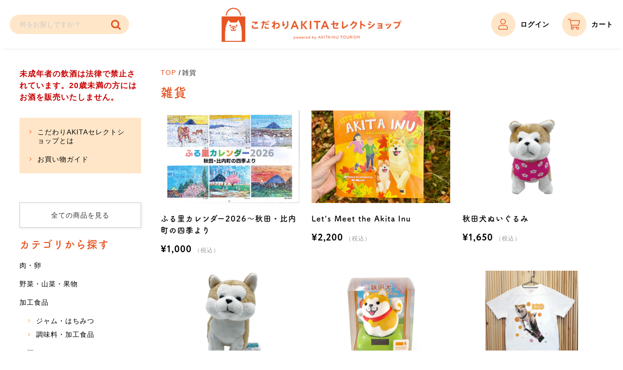

--- FILE ---
content_type: text/html; charset=UTF-8
request_url: https://kodawariakita.com/category/item/itemgenre/households/
body_size: 13513
content:
<!DOCTYPE html>
<html lang="ja">

<head>
  <!-- Google Tag Manager -->
  <script>(function(w,d,s,l,i){w[l]=w[l]||[];w[l].push({'gtm.start':
  new Date().getTime(),event:'gtm.js'});var f=d.getElementsByTagName(s)[0],
  j=d.createElement(s),dl=l!='dataLayer'?'&l='+l:'';j.async=true;j.src=
  'https://www.googletagmanager.com/gtm.js?id='+i+dl;f.parentNode.insertBefore(j,f);
  })(window,document,'script','dataLayer','GTM-WLC65FT');</script>
  <!-- End Google Tag Manager -->

  <meta charset="UTF-8" />
  <meta http-equiv="X-UA-Compatible" content="IE=edge">

  <title>雑貨 | こだわりAKITAセレクトショップ &#8211; 秋田県特産品の通販サイト</title>
  <meta name="description" content="秋田の特産品や珍しい逸品を取りそろえたインターネットショップ。お菓子や山菜といったグルメから、希少な食器まで厳選して取り揃えました。クレジットカードにも対応。こだわりの逸品をお取り寄せしよう！">

  <meta name="viewport" content="width=device-width, user-scalable=no">
  <meta name="format-detection" content="telephone=no"/>

      <meta property="og:type" content="article">
  <meta property="og:title" content="雑貨 | こだわりAKITAセレクトショップ &#8211; 秋田県特産品の通販サイト">
  <meta property="og:description" content="秋田の特産品や珍しい逸品を取りそろえたインターネットショップ。お菓子や山菜といったグルメから、希少な食器まで厳選して取り揃えました。クレジットカードにも対応。こだわりの逸品をお取り寄せしよう！">
  <meta property="og:url" content="https://kodawariakita.com/category/item/itemgenre/households/">
  <meta property="og:image" content="https://kodawariakita.com/wp-content/themes/visitakita_welcart_basic/images/_common/kodawariakita_ogp.png">

    <link rel="shortcut icon" href="https://kodawariakita.com/wp-content/themes/visitakita_welcart_basic/images/_common/favicon.ico" />

  <meta name='robots' content='max-image-preview:large' />
	<style>img:is([sizes="auto" i], [sizes^="auto," i]) { contain-intrinsic-size: 3000px 1500px }</style>
	<link rel='dns-prefetch' href='//challenges.cloudflare.com' />
<link rel="alternate" type="application/rss+xml" title="こだわりAKITAセレクトショップ - 秋田県特産品の通販サイト &raquo; 雑貨 カテゴリーのフィード" href="https://kodawariakita.com/category/item/itemgenre/households/feed/" />
<script type="text/javascript">
/* <![CDATA[ */
window._wpemojiSettings = {"baseUrl":"https:\/\/s.w.org\/images\/core\/emoji\/16.0.1\/72x72\/","ext":".png","svgUrl":"https:\/\/s.w.org\/images\/core\/emoji\/16.0.1\/svg\/","svgExt":".svg","source":{"concatemoji":"https:\/\/kodawariakita.com\/wp-includes\/js\/wp-emoji-release.min.js?ver=9dcfdeab80ed5101b9531c1bb456eb66"}};
/*! This file is auto-generated */
!function(s,n){var o,i,e;function c(e){try{var t={supportTests:e,timestamp:(new Date).valueOf()};sessionStorage.setItem(o,JSON.stringify(t))}catch(e){}}function p(e,t,n){e.clearRect(0,0,e.canvas.width,e.canvas.height),e.fillText(t,0,0);var t=new Uint32Array(e.getImageData(0,0,e.canvas.width,e.canvas.height).data),a=(e.clearRect(0,0,e.canvas.width,e.canvas.height),e.fillText(n,0,0),new Uint32Array(e.getImageData(0,0,e.canvas.width,e.canvas.height).data));return t.every(function(e,t){return e===a[t]})}function u(e,t){e.clearRect(0,0,e.canvas.width,e.canvas.height),e.fillText(t,0,0);for(var n=e.getImageData(16,16,1,1),a=0;a<n.data.length;a++)if(0!==n.data[a])return!1;return!0}function f(e,t,n,a){switch(t){case"flag":return n(e,"\ud83c\udff3\ufe0f\u200d\u26a7\ufe0f","\ud83c\udff3\ufe0f\u200b\u26a7\ufe0f")?!1:!n(e,"\ud83c\udde8\ud83c\uddf6","\ud83c\udde8\u200b\ud83c\uddf6")&&!n(e,"\ud83c\udff4\udb40\udc67\udb40\udc62\udb40\udc65\udb40\udc6e\udb40\udc67\udb40\udc7f","\ud83c\udff4\u200b\udb40\udc67\u200b\udb40\udc62\u200b\udb40\udc65\u200b\udb40\udc6e\u200b\udb40\udc67\u200b\udb40\udc7f");case"emoji":return!a(e,"\ud83e\udedf")}return!1}function g(e,t,n,a){var r="undefined"!=typeof WorkerGlobalScope&&self instanceof WorkerGlobalScope?new OffscreenCanvas(300,150):s.createElement("canvas"),o=r.getContext("2d",{willReadFrequently:!0}),i=(o.textBaseline="top",o.font="600 32px Arial",{});return e.forEach(function(e){i[e]=t(o,e,n,a)}),i}function t(e){var t=s.createElement("script");t.src=e,t.defer=!0,s.head.appendChild(t)}"undefined"!=typeof Promise&&(o="wpEmojiSettingsSupports",i=["flag","emoji"],n.supports={everything:!0,everythingExceptFlag:!0},e=new Promise(function(e){s.addEventListener("DOMContentLoaded",e,{once:!0})}),new Promise(function(t){var n=function(){try{var e=JSON.parse(sessionStorage.getItem(o));if("object"==typeof e&&"number"==typeof e.timestamp&&(new Date).valueOf()<e.timestamp+604800&&"object"==typeof e.supportTests)return e.supportTests}catch(e){}return null}();if(!n){if("undefined"!=typeof Worker&&"undefined"!=typeof OffscreenCanvas&&"undefined"!=typeof URL&&URL.createObjectURL&&"undefined"!=typeof Blob)try{var e="postMessage("+g.toString()+"("+[JSON.stringify(i),f.toString(),p.toString(),u.toString()].join(",")+"));",a=new Blob([e],{type:"text/javascript"}),r=new Worker(URL.createObjectURL(a),{name:"wpTestEmojiSupports"});return void(r.onmessage=function(e){c(n=e.data),r.terminate(),t(n)})}catch(e){}c(n=g(i,f,p,u))}t(n)}).then(function(e){for(var t in e)n.supports[t]=e[t],n.supports.everything=n.supports.everything&&n.supports[t],"flag"!==t&&(n.supports.everythingExceptFlag=n.supports.everythingExceptFlag&&n.supports[t]);n.supports.everythingExceptFlag=n.supports.everythingExceptFlag&&!n.supports.flag,n.DOMReady=!1,n.readyCallback=function(){n.DOMReady=!0}}).then(function(){return e}).then(function(){var e;n.supports.everything||(n.readyCallback(),(e=n.source||{}).concatemoji?t(e.concatemoji):e.wpemoji&&e.twemoji&&(t(e.twemoji),t(e.wpemoji)))}))}((window,document),window._wpemojiSettings);
/* ]]> */
</script>
<style id='wp-emoji-styles-inline-css' type='text/css'>

	img.wp-smiley, img.emoji {
		display: inline !important;
		border: none !important;
		box-shadow: none !important;
		height: 1em !important;
		width: 1em !important;
		margin: 0 0.07em !important;
		vertical-align: -0.1em !important;
		background: none !important;
		padding: 0 !important;
	}
</style>
<link rel='stylesheet' id='wp-block-library-css' href='https://kodawariakita.com/wp-includes/css/dist/block-library/style.min.css?ver=9dcfdeab80ed5101b9531c1bb456eb66' type='text/css' media='all' />
<style id='classic-theme-styles-inline-css' type='text/css'>
/*! This file is auto-generated */
.wp-block-button__link{color:#fff;background-color:#32373c;border-radius:9999px;box-shadow:none;text-decoration:none;padding:calc(.667em + 2px) calc(1.333em + 2px);font-size:1.125em}.wp-block-file__button{background:#32373c;color:#fff;text-decoration:none}
</style>
<style id='global-styles-inline-css' type='text/css'>
:root{--wp--preset--aspect-ratio--square: 1;--wp--preset--aspect-ratio--4-3: 4/3;--wp--preset--aspect-ratio--3-4: 3/4;--wp--preset--aspect-ratio--3-2: 3/2;--wp--preset--aspect-ratio--2-3: 2/3;--wp--preset--aspect-ratio--16-9: 16/9;--wp--preset--aspect-ratio--9-16: 9/16;--wp--preset--color--black: #000000;--wp--preset--color--cyan-bluish-gray: #abb8c3;--wp--preset--color--white: #ffffff;--wp--preset--color--pale-pink: #f78da7;--wp--preset--color--vivid-red: #cf2e2e;--wp--preset--color--luminous-vivid-orange: #ff6900;--wp--preset--color--luminous-vivid-amber: #fcb900;--wp--preset--color--light-green-cyan: #7bdcb5;--wp--preset--color--vivid-green-cyan: #00d084;--wp--preset--color--pale-cyan-blue: #8ed1fc;--wp--preset--color--vivid-cyan-blue: #0693e3;--wp--preset--color--vivid-purple: #9b51e0;--wp--preset--gradient--vivid-cyan-blue-to-vivid-purple: linear-gradient(135deg,rgba(6,147,227,1) 0%,rgb(155,81,224) 100%);--wp--preset--gradient--light-green-cyan-to-vivid-green-cyan: linear-gradient(135deg,rgb(122,220,180) 0%,rgb(0,208,130) 100%);--wp--preset--gradient--luminous-vivid-amber-to-luminous-vivid-orange: linear-gradient(135deg,rgba(252,185,0,1) 0%,rgba(255,105,0,1) 100%);--wp--preset--gradient--luminous-vivid-orange-to-vivid-red: linear-gradient(135deg,rgba(255,105,0,1) 0%,rgb(207,46,46) 100%);--wp--preset--gradient--very-light-gray-to-cyan-bluish-gray: linear-gradient(135deg,rgb(238,238,238) 0%,rgb(169,184,195) 100%);--wp--preset--gradient--cool-to-warm-spectrum: linear-gradient(135deg,rgb(74,234,220) 0%,rgb(151,120,209) 20%,rgb(207,42,186) 40%,rgb(238,44,130) 60%,rgb(251,105,98) 80%,rgb(254,248,76) 100%);--wp--preset--gradient--blush-light-purple: linear-gradient(135deg,rgb(255,206,236) 0%,rgb(152,150,240) 100%);--wp--preset--gradient--blush-bordeaux: linear-gradient(135deg,rgb(254,205,165) 0%,rgb(254,45,45) 50%,rgb(107,0,62) 100%);--wp--preset--gradient--luminous-dusk: linear-gradient(135deg,rgb(255,203,112) 0%,rgb(199,81,192) 50%,rgb(65,88,208) 100%);--wp--preset--gradient--pale-ocean: linear-gradient(135deg,rgb(255,245,203) 0%,rgb(182,227,212) 50%,rgb(51,167,181) 100%);--wp--preset--gradient--electric-grass: linear-gradient(135deg,rgb(202,248,128) 0%,rgb(113,206,126) 100%);--wp--preset--gradient--midnight: linear-gradient(135deg,rgb(2,3,129) 0%,rgb(40,116,252) 100%);--wp--preset--font-size--small: 13px;--wp--preset--font-size--medium: 20px;--wp--preset--font-size--large: 36px;--wp--preset--font-size--x-large: 42px;--wp--preset--spacing--20: 0.44rem;--wp--preset--spacing--30: 0.67rem;--wp--preset--spacing--40: 1rem;--wp--preset--spacing--50: 1.5rem;--wp--preset--spacing--60: 2.25rem;--wp--preset--spacing--70: 3.38rem;--wp--preset--spacing--80: 5.06rem;--wp--preset--shadow--natural: 6px 6px 9px rgba(0, 0, 0, 0.2);--wp--preset--shadow--deep: 12px 12px 50px rgba(0, 0, 0, 0.4);--wp--preset--shadow--sharp: 6px 6px 0px rgba(0, 0, 0, 0.2);--wp--preset--shadow--outlined: 6px 6px 0px -3px rgba(255, 255, 255, 1), 6px 6px rgba(0, 0, 0, 1);--wp--preset--shadow--crisp: 6px 6px 0px rgba(0, 0, 0, 1);}:where(.is-layout-flex){gap: 0.5em;}:where(.is-layout-grid){gap: 0.5em;}body .is-layout-flex{display: flex;}.is-layout-flex{flex-wrap: wrap;align-items: center;}.is-layout-flex > :is(*, div){margin: 0;}body .is-layout-grid{display: grid;}.is-layout-grid > :is(*, div){margin: 0;}:where(.wp-block-columns.is-layout-flex){gap: 2em;}:where(.wp-block-columns.is-layout-grid){gap: 2em;}:where(.wp-block-post-template.is-layout-flex){gap: 1.25em;}:where(.wp-block-post-template.is-layout-grid){gap: 1.25em;}.has-black-color{color: var(--wp--preset--color--black) !important;}.has-cyan-bluish-gray-color{color: var(--wp--preset--color--cyan-bluish-gray) !important;}.has-white-color{color: var(--wp--preset--color--white) !important;}.has-pale-pink-color{color: var(--wp--preset--color--pale-pink) !important;}.has-vivid-red-color{color: var(--wp--preset--color--vivid-red) !important;}.has-luminous-vivid-orange-color{color: var(--wp--preset--color--luminous-vivid-orange) !important;}.has-luminous-vivid-amber-color{color: var(--wp--preset--color--luminous-vivid-amber) !important;}.has-light-green-cyan-color{color: var(--wp--preset--color--light-green-cyan) !important;}.has-vivid-green-cyan-color{color: var(--wp--preset--color--vivid-green-cyan) !important;}.has-pale-cyan-blue-color{color: var(--wp--preset--color--pale-cyan-blue) !important;}.has-vivid-cyan-blue-color{color: var(--wp--preset--color--vivid-cyan-blue) !important;}.has-vivid-purple-color{color: var(--wp--preset--color--vivid-purple) !important;}.has-black-background-color{background-color: var(--wp--preset--color--black) !important;}.has-cyan-bluish-gray-background-color{background-color: var(--wp--preset--color--cyan-bluish-gray) !important;}.has-white-background-color{background-color: var(--wp--preset--color--white) !important;}.has-pale-pink-background-color{background-color: var(--wp--preset--color--pale-pink) !important;}.has-vivid-red-background-color{background-color: var(--wp--preset--color--vivid-red) !important;}.has-luminous-vivid-orange-background-color{background-color: var(--wp--preset--color--luminous-vivid-orange) !important;}.has-luminous-vivid-amber-background-color{background-color: var(--wp--preset--color--luminous-vivid-amber) !important;}.has-light-green-cyan-background-color{background-color: var(--wp--preset--color--light-green-cyan) !important;}.has-vivid-green-cyan-background-color{background-color: var(--wp--preset--color--vivid-green-cyan) !important;}.has-pale-cyan-blue-background-color{background-color: var(--wp--preset--color--pale-cyan-blue) !important;}.has-vivid-cyan-blue-background-color{background-color: var(--wp--preset--color--vivid-cyan-blue) !important;}.has-vivid-purple-background-color{background-color: var(--wp--preset--color--vivid-purple) !important;}.has-black-border-color{border-color: var(--wp--preset--color--black) !important;}.has-cyan-bluish-gray-border-color{border-color: var(--wp--preset--color--cyan-bluish-gray) !important;}.has-white-border-color{border-color: var(--wp--preset--color--white) !important;}.has-pale-pink-border-color{border-color: var(--wp--preset--color--pale-pink) !important;}.has-vivid-red-border-color{border-color: var(--wp--preset--color--vivid-red) !important;}.has-luminous-vivid-orange-border-color{border-color: var(--wp--preset--color--luminous-vivid-orange) !important;}.has-luminous-vivid-amber-border-color{border-color: var(--wp--preset--color--luminous-vivid-amber) !important;}.has-light-green-cyan-border-color{border-color: var(--wp--preset--color--light-green-cyan) !important;}.has-vivid-green-cyan-border-color{border-color: var(--wp--preset--color--vivid-green-cyan) !important;}.has-pale-cyan-blue-border-color{border-color: var(--wp--preset--color--pale-cyan-blue) !important;}.has-vivid-cyan-blue-border-color{border-color: var(--wp--preset--color--vivid-cyan-blue) !important;}.has-vivid-purple-border-color{border-color: var(--wp--preset--color--vivid-purple) !important;}.has-vivid-cyan-blue-to-vivid-purple-gradient-background{background: var(--wp--preset--gradient--vivid-cyan-blue-to-vivid-purple) !important;}.has-light-green-cyan-to-vivid-green-cyan-gradient-background{background: var(--wp--preset--gradient--light-green-cyan-to-vivid-green-cyan) !important;}.has-luminous-vivid-amber-to-luminous-vivid-orange-gradient-background{background: var(--wp--preset--gradient--luminous-vivid-amber-to-luminous-vivid-orange) !important;}.has-luminous-vivid-orange-to-vivid-red-gradient-background{background: var(--wp--preset--gradient--luminous-vivid-orange-to-vivid-red) !important;}.has-very-light-gray-to-cyan-bluish-gray-gradient-background{background: var(--wp--preset--gradient--very-light-gray-to-cyan-bluish-gray) !important;}.has-cool-to-warm-spectrum-gradient-background{background: var(--wp--preset--gradient--cool-to-warm-spectrum) !important;}.has-blush-light-purple-gradient-background{background: var(--wp--preset--gradient--blush-light-purple) !important;}.has-blush-bordeaux-gradient-background{background: var(--wp--preset--gradient--blush-bordeaux) !important;}.has-luminous-dusk-gradient-background{background: var(--wp--preset--gradient--luminous-dusk) !important;}.has-pale-ocean-gradient-background{background: var(--wp--preset--gradient--pale-ocean) !important;}.has-electric-grass-gradient-background{background: var(--wp--preset--gradient--electric-grass) !important;}.has-midnight-gradient-background{background: var(--wp--preset--gradient--midnight) !important;}.has-small-font-size{font-size: var(--wp--preset--font-size--small) !important;}.has-medium-font-size{font-size: var(--wp--preset--font-size--medium) !important;}.has-large-font-size{font-size: var(--wp--preset--font-size--large) !important;}.has-x-large-font-size{font-size: var(--wp--preset--font-size--x-large) !important;}
:where(.wp-block-post-template.is-layout-flex){gap: 1.25em;}:where(.wp-block-post-template.is-layout-grid){gap: 1.25em;}
:where(.wp-block-columns.is-layout-flex){gap: 2em;}:where(.wp-block-columns.is-layout-grid){gap: 2em;}
:root :where(.wp-block-pullquote){font-size: 1.5em;line-height: 1.6;}
</style>
<style id='am.view_last_posts-inline-css' type='text/css'>

		.am\.last-viewed-posts\.display-none.am\.last-viewed-posts\.display-none {
			display:none !important;
		}
		
</style>
<link rel='stylesheet' id='wc-basic-style-css' href='https://kodawariakita.com/wp-content/themes/visitakita_welcart_basic/style.css?ver=1.0' type='text/css' media='all' />
<link rel='stylesheet' id='font-awesome-css' href='https://kodawariakita.com/wp-content/themes/visitakita_welcart_basic/font-awesome/font-awesome.min.css?ver=1.0' type='text/css' media='all' />
<link rel='stylesheet' id='usces_default_css-css' href='https://kodawariakita.com/wp-content/plugins/usc-e-shop/css/usces_default.css?ver=2.11.27.2601211' type='text/css' media='all' />
<link rel='stylesheet' id='dashicons-css' href='https://kodawariakita.com/wp-includes/css/dashicons.min.css?ver=9dcfdeab80ed5101b9531c1bb456eb66' type='text/css' media='all' />
<link rel='stylesheet' id='theme_cart_css-css' href='https://kodawariakita.com/wp-content/themes/visitakita_welcart_basic/usces_cart.css?ver=2.11.27.2601211' type='text/css' media='all' />
<script type="text/javascript" src="https://kodawariakita.com/wp-includes/js/jquery/jquery.min.js?ver=3.7.1" id="jquery-core-js"></script>
<script type="text/javascript" src="https://kodawariakita.com/wp-includes/js/jquery/jquery-migrate.min.js?ver=3.4.1" id="jquery-migrate-js"></script>
<script type="text/javascript" src="https://kodawariakita.com/wp-content/themes/visitakita_welcart_basic/js/front-customized.js?ver=1.0" id="wc-basic-js-js"></script>
<link rel="https://api.w.org/" href="https://kodawariakita.com/wp-json/" /><link rel="alternate" title="JSON" type="application/json" href="https://kodawariakita.com/wp-json/wp/v2/categories/14" /><link rel="EditURI" type="application/rsd+xml" title="RSD" href="https://kodawariakita.com/xmlrpc.php?rsd" />

			<!-- WCEX_Google_Analytics_4 plugins -->
			<!-- Global site tag (gtag.js) - Google Analytics -->
			<script async src="https://www.googletagmanager.com/gtag/js?id=G-KF8MMHZ3M4"></script>
			<script>
				window.dataLayer = window.dataLayer || [];
				function gtag(){dataLayer.push(arguments);}
				gtag('js', new Date());

				gtag('config', 'G-KF8MMHZ3M4');
			</script>
						<!-- WCEX_Google_Analytics_4 plugins -->
			<script>
				gtag('event', 'view_item_list', {"items":[{"item_id":"odate188","item_name":"\u3075\u308b\u91cc\u30ab\u30ec\u30f3\u30c0\u30fc2026\uff5e\u79cb\u7530\u30fb\u6bd4\u5185\u753a\u306e\u56db\u5b63\u3088\u308a","currency":"JPY","discount":0,"item_category":"\u96d1\u8ca8","item_variant":"odate188","price":1000},{"item_id":"odate187","item_name":"Let's Meet the Akita Inu","currency":"JPY","discount":0,"item_category":"HACHI 100 GOODS","item_variant":"odate187","price":2200},{"item_id":"odate177","item_name":"\u79cb\u7530\u72ac\u306c\u3044\u3050\u308b\u307f","currency":"JPY","discount":0,"item_category":"HACHI 100 GOODS","item_variant":"odate177","price":1650},{"item_id":"odate178","item_name":"\u79cb\u7530\u72ac\u30de\u30b9\u30b3\u30c3\u30c8","currency":"JPY","discount":0,"item_category":"HACHI 100 GOODS","item_variant":"odate178","price":1100},{"item_id":"odate168","item_name":"\u79cb\u7530\u72ac\u3000\u5e78\u305b\u62db\u304d\u30bd\u30fc\u30e9\u30fc\u30de\u30b9\u30b3\u30c3\u30c8","currency":"JPY","discount":0,"item_category":"HACHI 100 GOODS","item_variant":"odate168","price":2750},{"item_id":"odate167","item_name":"HACHI100\u30aa\u30ea\u30b8\u30ca\u30eb\u30cf\u30c1\u516c\u30a4\u30e9\u30b9\u30c8T\u30b7\u30e3\u30c4","currency":"JPY","discount":0,"item_category":"HACHI 100 GOODS","item_variant":"odate167","price":2860},{"item_id":"odate166","item_name":"\u5927\u9928\u795e\u660e\u793e \u30cf\u30c1\u516c\u5fa1\u5b88","currency":"JPY","discount":0,"item_category":"HACHI 100 GOODS","item_variant":"odate166","price":800},{"item_id":"odate165","item_name":"\u5927\u9928\u795e\u660e\u793e \u307f\u307f\u3064\u304d\u30cf\u30c1\u516c\u5b88","currency":"JPY","discount":0,"item_category":"HACHI 100 GOODS","item_variant":"odate165","price":700},{"item_id":"odate164","item_name":"\u5927\u9928\u795e\u660e\u793e \u5207\u308a\u7d75\u30cf\u30c1\u516c\u808c\u5b88","currency":"JPY","discount":0,"item_category":"HACHI 100 GOODS","item_variant":"odate164","price":500},{"item_id":"odate163","item_name":"\u5927\u9928\u795e\u660e\u793e \u5207\u308a\u7d75\u5fa1\u6731\u5370\u7d19","currency":"JPY","discount":0,"item_category":"HACHI 100 GOODS","item_variant":"odate163","price":1500},{"item_id":"odate162","item_name":"\u5927\u9928\u795e\u660e\u793e \u30cf\u30c1\uff11\uff10\uff10\u5207\u308a\u7d75\u30bb\u30c3\u30c8","currency":"JPY","discount":0,"item_category":"HACHI 100 GOODS","item_variant":"odate162","price":2000},{"item_id":"odate157","item_name":"HACHI100\u30b4\u30eb\u30d5\u30dc\u30fc\u30eb\u3000SRIXON TRI-STAR","currency":"JPY","discount":0,"item_category":"HACHI 100 GOODS","item_variant":"odate157","price":3960},{"item_id":"odate156","item_name":"\u306e\u305e\u307f\u53f6\u3046\u62db\u304d\u30cf\u30c1\u516c\/ Nozomi (Wish Granting) Maneki Hachiko","currency":"JPY","discount":0,"item_category":"HACHI 100 GOODS","item_variant":"odate156","price":2200},{"item_id":"odate155","item_name":"HACHI 100\u30d1\u30fc\u30c8\u30ca\u30fc\u30b3\u30e9\u30dcSHIBUKURO\/ HACHI100 Partner Collaboration Tote Bag SHIBUKURO","currency":"JPY","discount":0,"item_category":"HACHI 100 GOODS","item_variant":"odate155","price":2750},{"item_id":"odate154","item_name":"\u5927\u9928\u304f\u3093\u306e\u30d6\u30c3\u30af\u30ab\u30d0\u30fc\/Odate-kun Book Jacket","currency":"JPY","discount":0,"item_category":"HACHI 100 GOODS","item_variant":"odate154","price":3200}],"item_list_id":14,"item_list_name":"\u96d1\u8ca8"});
			</script>
		<style type="text/css">.recentcomments a{display:inline !important;padding:0 !important;margin:0 !important;}</style>
<!-- Google Tag Manager for SELF LINK-->

<script>(function(w,d,s,l,i){w[l]=w[l]||[];w[l].push({'gtm.start':

new Date().getTime(),event:'gtm.js'});var f=d.getElementsByTagName(s)[0],

j=d.createElement(s),dl=l!='dataLayer'?'&l='+l:'';j.async=true;j.src=

'https://www.googletagmanager.com/gtm.js?id='+i+dl;f.parentNode.insertBefore(j,f);

})(window,document,'script','dataLayer','GTM-KBB236R');</script>

<!-- End Google Tag Manager -->

        
    <link rel="stylesheet" href="https://kodawariakita.com/wp-content/themes/visitakita_welcart_basic/add/add.css" media="all">

  </head>

<body class="archive category category-households category-14 wp-theme-visitakita_welcart_basic">
  <!-- Google Tag Manager (noscript) -->
  <noscript><iframe src="https://www.googletagmanager.com/ns.html?id=GTM-WLC65FT"
  height="0" width="0" style="display:none;visibility:hidden"></iframe></noscript>
  <!-- End Google Tag Manager (noscript) -->

  
<!-- Google Tag Manager (noscript) -->

<noscript><iframe src="https://www.googletagmanager.com/ns.html?id=GTM-KBB236R"

height="0" width="0" style="display:none;visibility:hidden"></iframe></noscript>

<!-- End Google Tag Manager (noscript) -->

  <div class="page-wrapper ">

    <header id="masthead" class="header" role="banner">

      <!-- <p>category.php</p> -->
      <div class="inner">
        <div class="search-wrap pc"><form role="search" method="get" action="https://kodawariakita.com/" >

    <div class="s-box">

      <input type="text" value="" name="s" id="head-s-text" class="search-text" placeholder="何をお探しですか？" />

      <input type="submit" id="head-s-submit" class="searchsubmit" value="&#xf002" />

    </div>

    </form></div>

                <div class="header-logo">
          <a href="https://kodawariakita.com/" title="こだわりAKITAセレクトショップ &#8211; 秋田県特産品の通販サイト" rel="home" class="logo">こだわりAKITAセレクトショップ &#8211; 秋田県特産品の通販サイト</a>
        </div><!-- /.header-logo -->

        
          <div class="hnavs">
            <div class="search-wrap sp"><form role="search" method="get" action="https://kodawariakita.com/" >

    <div class="s-box">

      <input type="text" value="" name="s" id="head-s-text" class="search-text" placeholder="何をお探しですか？" />

      <input type="submit" id="head-s-submit" class="searchsubmit" value="&#xf002" />

    </div>

    </form></div>

            <div class="hnav">
                              <div class="membership">
                  <ul class="header-icon-lists">
                                          <li><a href="https://kodawariakita.com/usces-member/?usces_page=login" class="usces_login_a"><i class="fal fa-user"></i><span>ログイン</span></a></li>
                                        <li><a href="https://kodawariakita.com/usces-cart/"><i class="fal fa-shopping-cart"></i><span>カート</span></a></li>
                  </ul>
                </div>
                          </div><!-- .hnav -->

            <div class="menu-btn-wrap sp"><button class="sp-menu open"><i class="fal fa-bars"></i></button></div>
          </div><!-- /.hnavs -->

        
      </div><!-- .inner -->

      <div class="sp-navs sp">
  <div class="menu-btn-wrap sp"><button class="sp-menu close"><i class="fal fa-times"></i></button></div>

  <div class="menus">
              <div class="link-wrap">
        <a href="https://kodawariakita.com/category/item/" class="btn square border">全ての商品を見る</a>
      </div>
    
              <div class="category-nav">
        <h2 class="tsukugo-title">カテゴリから探す</h2>

        <ul class="indent-lists parents">
                      <li>
              <a href="https://kodawariakita.com/category/item/itemgenre/meat/">肉・卵</a>

                                        </li>
                      <li>
              <a href="https://kodawariakita.com/category/item/itemgenre/vegetable/">野菜・山菜・果物</a>

                                        </li>
                      <li>
              <a href="https://kodawariakita.com/category/item/itemgenre/processedfoods/">加工食品</a>

                                            <ul class="angle-right-lists children">
                                      <li>
                      <a href="https://kodawariakita.com/category/item/itemgenre/processedfoods/jam/">ジャム・はちみつ</a>
                    </li>
                                      <li>
                      <a href="https://kodawariakita.com/category/item/itemgenre/processedfoods/processfoods/">調味料・加工食品</a>
                    </li>
                                  </ul><!-- /.angle-right-lists -->
                          </li>
                      <li>
              <a href="https://kodawariakita.com/category/item/itemgenre/alcohol/">お酒</a>

                                            <ul class="angle-right-lists children">
                                      <li>
                      <a href="https://kodawariakita.com/category/item/itemgenre/alcohol/sake/">日本酒・どぶろく</a>
                    </li>
                                      <li>
                      <a href="https://kodawariakita.com/category/item/itemgenre/alcohol/wine/">ワイン</a>
                    </li>
                                      <li>
                      <a href="https://kodawariakita.com/category/item/itemgenre/alcohol/beer/">ビール</a>
                    </li>
                                      <li>
                      <a href="https://kodawariakita.com/category/item/itemgenre/alcohol/otheralcohol/">その他お酒</a>
                    </li>
                                  </ul><!-- /.angle-right-lists -->
                          </li>
                      <li>
              <a href="https://kodawariakita.com/category/item/itemgenre/nonalcohol/">ドリンク</a>

                                            <ul class="angle-right-lists children">
                                      <li>
                      <a href="https://kodawariakita.com/category/item/itemgenre/nonalcohol/tea/">お茶</a>
                    </li>
                                      <li>
                      <a href="https://kodawariakita.com/category/item/itemgenre/nonalcohol/juice/">ジュース</a>
                    </li>
                                      <li>
                      <a href="https://kodawariakita.com/category/item/itemgenre/nonalcohol/othernonalcohol/">その他ドリンク</a>
                    </li>
                                  </ul><!-- /.angle-right-lists -->
                          </li>
                      <li>
              <a href="https://kodawariakita.com/category/item/itemgenre/snack/">お菓子</a>

                                            <ul class="angle-right-lists children">
                                      <li>
                      <a href="https://kodawariakita.com/category/item/itemgenre/snack/bakedgoods/">焼き菓子</a>
                    </li>
                                      <li>
                      <a href="https://kodawariakita.com/category/item/itemgenre/snack/icecream/">アイス</a>
                    </li>
                                      <li>
                      <a href="https://kodawariakita.com/category/item/itemgenre/snack/othersnack/">その他お菓子</a>
                    </li>
                                  </ul><!-- /.angle-right-lists -->
                          </li>
                      <li>
              <a href="https://kodawariakita.com/category/item/itemgenre/households/">雑貨</a>

                                            <ul class="angle-right-lists children">
                                      <li>
                      <a href="https://kodawariakita.com/category/item/itemgenre/households/tableware/">食器・調理器具</a>
                    </li>
                                      <li>
                      <a href="https://kodawariakita.com/category/item/itemgenre/households/cloth/">衣類</a>
                    </li>
                                      <li>
                      <a href="https://kodawariakita.com/category/item/itemgenre/households/stationery/">文房具</a>
                    </li>
                                      <li>
                      <a href="https://kodawariakita.com/category/item/itemgenre/households/goods/">その他雑貨</a>
                    </li>
                                  </ul><!-- /.angle-right-lists -->
                          </li>
                  </ul>
        <!-- /.indent-lists -->
      </div><!-- /.category-nav -->
    


              <div class="areas with-border">
        <div class="area-nav">
          <h2 class="tsukugo-title">地域から探す</h2>

          <ul class="angle-right-lists">
                          <li><a href="https://kodawariakita.com/area/odate/">大館市</a></li>
                          <li><a href="https://kodawariakita.com/area/kitaakita/">北秋田市</a></li>
                          <li><a href="https://kodawariakita.com/area/kosaka/">小坂町</a></li>
                          <li><a href="https://kodawariakita.com/area/kamikoani/">上小阿仁村</a></li>
                          <li><a href="https://kodawariakita.com/area/other/">その他地域</a></li>
                      </ul>
        </div><!-- /.area-nav -->
      </div><!-- /.areas -->
    


              <div class="makers with-border">
        <h2 class="tsukugo-title">生産者から探す</h2>

        <ul class="angle-right-lists">
                      <li><a href="https://kodawariakita.com/maker/akitainutourism/">一般社団法人秋田犬ツーリズム</a></li>
                      <li><a href="https://kodawariakita.com/maker/akitakosakaya/">あきた小坂屋！</a></li>
                      <li><a href="https://kodawariakita.com/maker/akitasankeijitsugyou/">有限会社秋田三鶏実業</a></li>
                      <li><a href="https://kodawariakita.com/maker/akitanairikusen/">秋田内陸縦貫鉄道株式会社</a></li>
                      <li><a href="https://kodawariakita.com/maker/akitahachijoukotomukoubou/">秋田八丈はまなす工房</a></li>
                      <li><a href="https://kodawariakita.com/maker/aniaicommune/">阿仁合コミューン</a></li>
                      <li><a href="https://kodawariakita.com/maker/igirisujikankouchajikan/">イギリス時間紅茶時間</a></li>
                      <li><a href="https://kodawariakita.com/maker/uesugigumi/">株式会社上杉組</a></li>
                      <li><a href="https://kodawariakita.com/maker/okawakomeya/">大川米屋</a></li>
                      <li><a href="https://kodawariakita.com/maker/oodateshikankoukyoukai/">大館市観光協会</a></li>
                      <li><a href="https://kodawariakita.com/maker/odatekogeisha/">株式会社大館工芸社</a></li>
                      <li><a href="https://kodawariakita.com/maker/ogura/">株式会社OGURA</a></li>
                      <li><a href="https://kodawariakita.com/maker/orangehead/">株式会社オレンジヘッド</a></li>
                      <li><a href="https://kodawariakita.com/maker/kamikoanikanko/">かみこあに観光物産株式会社</a></li>
                      <li><a href="https://kodawariakita.com/maker/kumagairanyu/">株式会社くまがい卵油研究所</a></li>
                      <li><a href="https://kodawariakita.com/maker/kosakananatakiwinery/">小坂七滝ワイナリー</a></li>
                      <li><a href="https://kodawariakita.com/maker/kouroudo/">蔵カフェレストラン 康瓏堂</a></li>
                      <li><a href="https://kodawariakita.com/maker/sakaebussan/">有限会社栄物産</a></li>
                      <li><a href="https://kodawariakita.com/maker/shirakamifoods/">株式会社しらかみフーズ</a></li>
                      <li><a href="https://kodawariakita.com/maker/jyujiya/">十字屋きりたんぽ店</a></li>
                      <li><a href="https://kodawariakita.com/maker/shirakamifarmers/">株式会社しらかみファーマーズ</a></li>
                      <li><a href="https://kodawariakita.com/maker/takanosufarm/">株式会社たかのすファーム</a></li>
                      <li><a href="https://kodawariakita.com/maker/taihoudou/">有限会社大鳳堂</a></li>
                      <li><a href="https://kodawariakita.com/maker/takamatsudo/">鷹松堂</a></li>
                      <li><a href="https://kodawariakita.com/maker/tamuraseinikuten/">田村精肉店</a></li>
                      <li><a href="https://kodawariakita.com/maker/teicchannouen/">てぃっちゃん農園</a></li>
                      <li><a href="https://kodawariakita.com/maker/naturalfarmers/">有限会社ナチュラルファーマーズ</a></li>
                      <li><a href="https://kodawariakita.com/maker/nikunomatsuo/">肉のまつお</a></li>
                      <li><a href="https://kodawariakita.com/maker/nishineuchihamono/">西根打刃物製作所</a></li>
                      <li><a href="https://kodawariakita.com/maker/hanadome/">花ドーム株式会社</a></li>
                      <li><a href="https://kodawariakita.com/maker/heartland/">ハートランドマーケット</a></li>
                      <li><a href="https://kodawariakita.com/maker/banbai/">合資会社晩梅</a></li>
                      <li><a href="https://kodawariakita.com/maker/hinaihillsstore/">比内ヒルズストア</a></li>
                      <li><a href="https://kodawariakita.com/maker/fumikirinocafe/">ふみきり野cafe</a></li>
                      <li><a href="https://kodawariakita.com/maker/beniyama/">ベニヤマきりたんぽ工房</a></li>
                      <li><a href="https://kodawariakita.com/maker/mataginosatokankokaihatsu/">マタギの里観光開発株式会社</a></li>
                      <li><a href="https://kodawariakita.com/maker/matsuokayoukeijou/">有限会社松岡養鶏</a></li>
                      <li><a href="https://kodawariakita.com/maker/maruishisyokuhin/">株式会社マルイシ食品</a></li>
                      <li><a href="https://kodawariakita.com/maker/michinokufoods/">みちのく食品</a></li>
                      <li><a href="https://kodawariakita.com/maker/yamashiro/">合資会社山城運動具店</a></li>
                      <li><a href="https://kodawariakita.com/maker/yamadakeigetsudou/">山田桂月堂</a></li>
                      <li><a href="https://kodawariakita.com/maker/yokinakasan/">陽気な母さんの店株式会社</a></li>
                      <li><a href="https://kodawariakita.com/maker/yonaizawaprinting/">有限会社米内沢中央印刷</a></li>
                      <li><a href="https://kodawariakita.com/maker/luceit/">株式会社ルーチェ</a></li>
                      <li><a href="https://kodawariakita.com/maker/delta/">DELTA</a></li>
                  </ul>
      </div><!-- /.makers -->
      </div><!-- /.menus -->
</div><!-- /.sp-navs -->
    </header><!-- #masthead -->


    

    <main class="wrapper">

  <section id="primary" class="site-content">
    <div id="content" role="main">

      
  <div class="content breadcrumbs">
    <ul class="bnav-lists">
              <li><a href="https://kodawariakita.com">TOP</a></li>
              <li><a href="https://kodawariakita.com/category/item/itemgenre/households/">雑貨</a></li>
          </ul>
  </div>
  <!-- /breadcrumbs -->

            <h1 class="page-main-title">雑貨</h1>

      
        
          <div class="box-items">
            <ul class="item-lists">
                                              

<li class="">
  <a href="https://kodawariakita.com/%e3%81%b5%e3%82%8b%e9%87%8c%e3%82%ab%e3%83%ac%e3%83%b3%e3%83%80%e3%83%bc2026%ef%bd%9e%e7%a7%8b%e7%94%b0%e3%83%bb%e6%af%94%e5%86%85%e7%94%ba%e3%81%ae%e5%9b%9b%e5%ad%a3%e3%82%88%e3%82%8a/">
    <div class="image"><div class="image-body" style="background-image: url(https://kodawariakita.com/wp-content/uploads/2025/12/20251218144047-0001.jpg);"></div></div>

    <div class="texts">
      <div class="item-name">
        ふる里カレンダー2026～秋田・比内町の四季より      </div>

      
      <div class="price">
        <p>
                      ¥1,000                    <em class="tax">（税込）</em>        </p>
      </div>

      
          </div>
  </a>
</li>
                                              

<li class="">
  <a href="https://kodawariakita.com/lets-meet-the-akita-inu/">
    <div class="image"><div class="image-body" style="background-image: url(https://kodawariakita.com/wp-content/uploads/2025/12/IMG_5319-scaled.jpeg);"></div></div>

    <div class="texts">
      <div class="item-name">
        Let&#039;s Meet the Akita Inu      </div>

      
      <div class="price">
        <p>
                      ¥2,200                    <em class="tax">（税込）</em>        </p>
      </div>

      
          </div>
  </a>
</li>
                                              

<li class="">
  <a href="https://kodawariakita.com/%e7%a7%8b%e7%94%b0%e7%8a%ac%e3%81%ac%e3%81%84%e3%81%90%e3%82%8b%e3%81%bf/">
    <div class="image"><div class="image-body" style="background-image: url(https://kodawariakita.com/wp-content/uploads/2024/05/ぬいぐるみ1.jpg);"></div></div>

    <div class="texts">
      <div class="item-name">
        秋田犬ぬいぐるみ      </div>

      
      <div class="price">
        <p>
                      ¥1,650                    <em class="tax">（税込）</em>        </p>
      </div>

      
          </div>
  </a>
</li>
                                              

<li class="">
  <a href="https://kodawariakita.com/%e7%a7%8b%e7%94%b0%e7%8a%ac%e3%83%9e%e3%82%b9%e3%82%b3%e3%83%83%e3%83%88/">
    <div class="image"><div class="image-body" style="background-image: url(https://kodawariakita.com/wp-content/uploads/2024/05/マスコット1.jpg);"></div></div>

    <div class="texts">
      <div class="item-name">
        秋田犬マスコット      </div>

      
      <div class="price">
        <p>
                      ¥1,100                    <em class="tax">（税込）</em>        </p>
      </div>

      
          </div>
  </a>
</li>
                                              

<li class="">
  <a href="https://kodawariakita.com/odate168/">
    <div class="image"><div class="image-body" style="background-image: url(https://kodawariakita.com/wp-content/uploads/2023/11/odate168_01.jpg);"></div></div>

    <div class="texts">
      <div class="item-name">
        秋田犬　幸せ招きソーラーマスコット      </div>

      
      <div class="price">
        <p>
                      ¥2,750                    <em class="tax">（税込）</em>        </p>
      </div>

      
              <div class="itemsoldout">売り切れ</div>
          </div>
  </a>
</li>
                                              

<li class="">
  <a href="https://kodawariakita.com/odate167/">
    <div class="image"><div class="image-body" style="background-image: url(https://kodawariakita.com/wp-content/uploads/2023/11/odate167_01.jpg);"></div></div>

    <div class="texts">
      <div class="item-name">
        HACHI100オリジナルハチ公イラストTシャツ      </div>

      
      <div class="price">
        <p>
                      ¥2,860                    <em class="tax">（税込）</em>        </p>
      </div>

      
          </div>
  </a>
</li>
                                              

<li class="">
  <a href="https://kodawariakita.com/odate166/">
    <div class="image"><div class="image-body" style="background-image: url(https://kodawariakita.com/wp-content/uploads/2023/11/odate166_02.jpg);"></div></div>

    <div class="texts">
      <div class="item-name">
        大館神明社 ハチ公御守      </div>

      
      <div class="price">
        <p>
                      ¥800                    <em class="tax">（税込）</em>        </p>
      </div>

      
          </div>
  </a>
</li>
                                              

<li class="">
  <a href="https://kodawariakita.com/odate165/">
    <div class="image"><div class="image-body" style="background-image: url(https://kodawariakita.com/wp-content/uploads/2023/11/odate165_01.jpg);"></div></div>

    <div class="texts">
      <div class="item-name">
        大館神明社 みみつきハチ公守      </div>

      
      <div class="price">
        <p>
                      ¥700                    <em class="tax">（税込）</em>        </p>
      </div>

      
          </div>
  </a>
</li>
                                              

<li class="">
  <a href="https://kodawariakita.com/odate164/">
    <div class="image"><div class="image-body" style="background-image: url(https://kodawariakita.com/wp-content/uploads/2023/11/odate164_01.jpg);"></div></div>

    <div class="texts">
      <div class="item-name">
        大館神明社 切り絵ハチ公肌守      </div>

      
      <div class="price">
        <p>
                      ¥500                    <em class="tax">（税込）</em>        </p>
      </div>

      
          </div>
  </a>
</li>
                                              

<li class="">
  <a href="https://kodawariakita.com/odate163/">
    <div class="image"><div class="image-body" style="background-image: url(https://kodawariakita.com/wp-content/uploads/2023/11/odate163_03.jpg);"></div></div>

    <div class="texts">
      <div class="item-name">
        大館神明社 切り絵御朱印紙      </div>

      
      <div class="price">
        <p>
                      ¥1,500                    <em class="tax">（税込）</em>        </p>
      </div>

      
          </div>
  </a>
</li>
                                              

<li class="">
  <a href="https://kodawariakita.com/odate162/">
    <div class="image"><div class="image-body" style="background-image: url(https://kodawariakita.com/wp-content/uploads/2023/11/odate163_03-1.jpg);"></div></div>

    <div class="texts">
      <div class="item-name">
        大館神明社 ハチ１００切り絵セット      </div>

      
      <div class="price">
        <p>
                      ¥2,000                    <em class="tax">（税込）</em>        </p>
      </div>

      
          </div>
  </a>
</li>
                                              

<li class="">
  <a href="https://kodawariakita.com/odate157/">
    <div class="image"><div class="image-body" style="background-image: url(https://kodawariakita.com/wp-content/uploads/2023/09/odate157_02.jpg);"></div></div>

    <div class="texts">
      <div class="item-name">
        HACHI100ゴルフボール　SRIXON TRI-STAR      </div>

      
      <div class="price">
        <p>
                      ¥3,960                    <em class="tax">（税込）</em>        </p>
      </div>

      
              <div class="itemsoldout">売り切れ</div>
          </div>
  </a>
</li>
                                              

<li class="">
  <a href="https://kodawariakita.com/odate156/">
    <div class="image"><div class="image-body" style="background-image: url(https://kodawariakita.com/wp-content/uploads/2023/07/odate156_01.png);"></div></div>

    <div class="texts">
      <div class="item-name">
        のぞみ叶う招きハチ公/ Nozomi (Wish Granting) Maneki Hachiko      </div>

      
      <div class="price">
        <p>
                      ¥2,200                    <em class="tax">（税込）</em>        </p>
      </div>

      
              <div class="itemsoldout">売り切れ</div>
          </div>
  </a>
</li>
                                              

<li class="">
  <a href="https://kodawariakita.com/odate155/">
    <div class="image"><div class="image-body" style="background-image: url(https://kodawariakita.com/wp-content/uploads/2023/06/odate155_002.jpg);"></div></div>

    <div class="texts">
      <div class="item-name">
        HACHI 100パートナーコラボSHIBUKURO/ HACHI100 Partner Collaboration Tote Bag SHIBUKURO      </div>

      
      <div class="price">
        <p>
                      ¥2,750                    <em class="tax">（税込）</em>        </p>
      </div>

      
              <div class="itemsoldout">売り切れ</div>
          </div>
  </a>
</li>
                                              

<li class="">
  <a href="https://kodawariakita.com/odate154/">
    <div class="image"><div class="image-body" style="background-image: url(https://kodawariakita.com/wp-content/uploads/2023/05/odate154_001.jpg);"></div></div>

    <div class="texts">
      <div class="item-name">
        大館くんのブックカバー/Odate-kun Book Jacket      </div>

      
      <div class="price">
        <p>
                      ¥3,200                    <em class="tax">（税込）</em>        </p>
      </div>

      
          </div>
  </a>
</li>
                          </ul><!-- /.item-lists -->
          </div><!-- /.items -->

        
      
      <div class="pagination_wrapper">
        <ul class='page-numbers'>
	<li><span aria-current="page" class="page-numbers current">1</span></li>
	<li><a class="page-numbers" href="https://kodawariakita.com/category/item/itemgenre/households/page/2/">2</a></li>
	<li><a class="page-numbers" href="https://kodawariakita.com/category/item/itemgenre/households/page/3/">3</a></li>
	<li><span class="page-numbers dots">&hellip;</span></li>
	<li><a class="page-numbers" href="https://kodawariakita.com/category/item/itemgenre/households/page/9/">9</a></li>
	<li><a class="next page-numbers" href="https://kodawariakita.com/category/item/itemgenre/households/page/2/">≫</a></li>
</ul>
      </div><!-- .pagenation-wrapper -->
    </div><!-- #content -->
  </section><!-- #primary -->


<div class="sidebar column-left">
  <div class="declaration">
    <p>未成年者の飲酒は法律で禁止されています。20歳未満の方にはお酒を販売いたしません。</p>
  </div>



        <div class="sidenav pc">
      <ul>
                  <li class="">
            <a href="https://kodawariakita.com/about/"
               target="_self">
              こだわりAKITAセレクトショップとは            </a>
          </li>
                  <li class="">
            <a href="https://kodawariakita.com/guide/"
               target="_self">
              お買い物ガイド            </a>
          </li>
              </ul>
    </div><!-- /.sidenav -->
  


        <div class="items pc">
      <div class="link-wrap">
        <a href="https://kodawariakita.com/category/item/" class="btn square border">全ての商品を見る</a>
      </div>

                    <div class="category-nav">
          <h2 class="tsukugo-title">カテゴリから探す</h2>

          <ul class="indent-lists parents">
                          <li>
                <a href="https://kodawariakita.com/category/item/itemgenre/meat/">肉・卵</a>

                                              </li>
                          <li>
                <a href="https://kodawariakita.com/category/item/itemgenre/vegetable/">野菜・山菜・果物</a>

                                              </li>
                          <li>
                <a href="https://kodawariakita.com/category/item/itemgenre/processedfoods/">加工食品</a>

                                                  <ul class="angle-right-lists children">
                                          <li>
                        <a href="https://kodawariakita.com/category/item/itemgenre/processedfoods/jam/">ジャム・はちみつ</a>
                      </li>
                                          <li>
                        <a href="https://kodawariakita.com/category/item/itemgenre/processedfoods/processfoods/">調味料・加工食品</a>
                      </li>
                                      </ul><!-- /.angle-right-lists -->
                              </li>
                          <li>
                <a href="https://kodawariakita.com/category/item/itemgenre/alcohol/">お酒</a>

                                                  <ul class="angle-right-lists children">
                                          <li>
                        <a href="https://kodawariakita.com/category/item/itemgenre/alcohol/sake/">日本酒・どぶろく</a>
                      </li>
                                          <li>
                        <a href="https://kodawariakita.com/category/item/itemgenre/alcohol/wine/">ワイン</a>
                      </li>
                                          <li>
                        <a href="https://kodawariakita.com/category/item/itemgenre/alcohol/beer/">ビール</a>
                      </li>
                                          <li>
                        <a href="https://kodawariakita.com/category/item/itemgenre/alcohol/otheralcohol/">その他お酒</a>
                      </li>
                                      </ul><!-- /.angle-right-lists -->
                              </li>
                          <li>
                <a href="https://kodawariakita.com/category/item/itemgenre/nonalcohol/">ドリンク</a>

                                                  <ul class="angle-right-lists children">
                                          <li>
                        <a href="https://kodawariakita.com/category/item/itemgenre/nonalcohol/tea/">お茶</a>
                      </li>
                                          <li>
                        <a href="https://kodawariakita.com/category/item/itemgenre/nonalcohol/juice/">ジュース</a>
                      </li>
                                          <li>
                        <a href="https://kodawariakita.com/category/item/itemgenre/nonalcohol/othernonalcohol/">その他ドリンク</a>
                      </li>
                                      </ul><!-- /.angle-right-lists -->
                              </li>
                          <li>
                <a href="https://kodawariakita.com/category/item/itemgenre/snack/">お菓子</a>

                                                  <ul class="angle-right-lists children">
                                          <li>
                        <a href="https://kodawariakita.com/category/item/itemgenre/snack/bakedgoods/">焼き菓子</a>
                      </li>
                                          <li>
                        <a href="https://kodawariakita.com/category/item/itemgenre/snack/icecream/">アイス</a>
                      </li>
                                          <li>
                        <a href="https://kodawariakita.com/category/item/itemgenre/snack/othersnack/">その他お菓子</a>
                      </li>
                                      </ul><!-- /.angle-right-lists -->
                              </li>
                          <li>
                <a href="https://kodawariakita.com/category/item/itemgenre/households/">雑貨</a>

                                                  <ul class="angle-right-lists children">
                                          <li>
                        <a href="https://kodawariakita.com/category/item/itemgenre/households/tableware/">食器・調理器具</a>
                      </li>
                                          <li>
                        <a href="https://kodawariakita.com/category/item/itemgenre/households/cloth/">衣類</a>
                      </li>
                                          <li>
                        <a href="https://kodawariakita.com/category/item/itemgenre/households/stationery/">文房具</a>
                      </li>
                                          <li>
                        <a href="https://kodawariakita.com/category/item/itemgenre/households/goods/">その他雑貨</a>
                      </li>
                                      </ul><!-- /.angle-right-lists -->
                              </li>
                      </ul>
          <!-- /.indent-lists -->
        </div><!-- /.category-nav -->
          </div><!-- /.items -->
  


        <div class="areas with-border pc">
      <div class="area-nav">
        <h2 class="tsukugo-title">地域から探す</h2>

        <ul class="angle-right-lists">
                      <li><a href="https://kodawariakita.com/area/odate/">大館市</a></li>
                      <li><a href="https://kodawariakita.com/area/kitaakita/">北秋田市</a></li>
                      <li><a href="https://kodawariakita.com/area/kosaka/">小坂町</a></li>
                      <li><a href="https://kodawariakita.com/area/kamikoani/">上小阿仁村</a></li>
                      <li><a href="https://kodawariakita.com/area/other/">その他地域</a></li>
                  </ul>
      </div><!-- /.area-nav -->
    </div><!-- /.areas -->
  


        <div class="makers with-border pc">
      <h2 class="tsukugo-title">生産者から探す</h2>

      <ul class="angle-right-lists">
                  <li><a href="https://kodawariakita.com/maker/akitainutourism/">一般社団法人秋田犬ツーリズム</a></li>
                  <li><a href="https://kodawariakita.com/maker/akitakosakaya/">あきた小坂屋！</a></li>
                  <li><a href="https://kodawariakita.com/maker/akitasankeijitsugyou/">有限会社秋田三鶏実業</a></li>
                  <li><a href="https://kodawariakita.com/maker/akitanairikusen/">秋田内陸縦貫鉄道株式会社</a></li>
                  <li><a href="https://kodawariakita.com/maker/akitahachijoukotomukoubou/">秋田八丈はまなす工房</a></li>
                  <li><a href="https://kodawariakita.com/maker/aniaicommune/">阿仁合コミューン</a></li>
                  <li><a href="https://kodawariakita.com/maker/igirisujikankouchajikan/">イギリス時間紅茶時間</a></li>
                  <li><a href="https://kodawariakita.com/maker/uesugigumi/">株式会社上杉組</a></li>
                  <li><a href="https://kodawariakita.com/maker/okawakomeya/">大川米屋</a></li>
                  <li><a href="https://kodawariakita.com/maker/oodateshikankoukyoukai/">大館市観光協会</a></li>
                  <li><a href="https://kodawariakita.com/maker/odatekogeisha/">株式会社大館工芸社</a></li>
                  <li><a href="https://kodawariakita.com/maker/ogura/">株式会社OGURA</a></li>
                  <li><a href="https://kodawariakita.com/maker/orangehead/">株式会社オレンジヘッド</a></li>
                  <li><a href="https://kodawariakita.com/maker/kamikoanikanko/">かみこあに観光物産株式会社</a></li>
                  <li><a href="https://kodawariakita.com/maker/kumagairanyu/">株式会社くまがい卵油研究所</a></li>
                  <li><a href="https://kodawariakita.com/maker/kosakananatakiwinery/">小坂七滝ワイナリー</a></li>
                  <li><a href="https://kodawariakita.com/maker/kouroudo/">蔵カフェレストラン 康瓏堂</a></li>
                  <li><a href="https://kodawariakita.com/maker/sakaebussan/">有限会社栄物産</a></li>
                  <li><a href="https://kodawariakita.com/maker/shirakamifoods/">株式会社しらかみフーズ</a></li>
                  <li><a href="https://kodawariakita.com/maker/jyujiya/">十字屋きりたんぽ店</a></li>
                  <li><a href="https://kodawariakita.com/maker/shirakamifarmers/">株式会社しらかみファーマーズ</a></li>
                  <li><a href="https://kodawariakita.com/maker/takanosufarm/">株式会社たかのすファーム</a></li>
                  <li><a href="https://kodawariakita.com/maker/taihoudou/">有限会社大鳳堂</a></li>
                  <li><a href="https://kodawariakita.com/maker/takamatsudo/">鷹松堂</a></li>
                  <li><a href="https://kodawariakita.com/maker/tamuraseinikuten/">田村精肉店</a></li>
                  <li><a href="https://kodawariakita.com/maker/teicchannouen/">てぃっちゃん農園</a></li>
                  <li><a href="https://kodawariakita.com/maker/naturalfarmers/">有限会社ナチュラルファーマーズ</a></li>
                  <li><a href="https://kodawariakita.com/maker/nikunomatsuo/">肉のまつお</a></li>
                  <li><a href="https://kodawariakita.com/maker/nishineuchihamono/">西根打刃物製作所</a></li>
                  <li><a href="https://kodawariakita.com/maker/hanadome/">花ドーム株式会社</a></li>
                  <li><a href="https://kodawariakita.com/maker/heartland/">ハートランドマーケット</a></li>
                  <li><a href="https://kodawariakita.com/maker/banbai/">合資会社晩梅</a></li>
                  <li><a href="https://kodawariakita.com/maker/hinaihillsstore/">比内ヒルズストア</a></li>
                  <li><a href="https://kodawariakita.com/maker/fumikirinocafe/">ふみきり野cafe</a></li>
                  <li><a href="https://kodawariakita.com/maker/beniyama/">ベニヤマきりたんぽ工房</a></li>
                  <li><a href="https://kodawariakita.com/maker/mataginosatokankokaihatsu/">マタギの里観光開発株式会社</a></li>
                  <li><a href="https://kodawariakita.com/maker/matsuokayoukeijou/">有限会社松岡養鶏</a></li>
                  <li><a href="https://kodawariakita.com/maker/maruishisyokuhin/">株式会社マルイシ食品</a></li>
                  <li><a href="https://kodawariakita.com/maker/michinokufoods/">みちのく食品</a></li>
                  <li><a href="https://kodawariakita.com/maker/yamashiro/">合資会社山城運動具店</a></li>
                  <li><a href="https://kodawariakita.com/maker/yamadakeigetsudou/">山田桂月堂</a></li>
                  <li><a href="https://kodawariakita.com/maker/yokinakasan/">陽気な母さんの店株式会社</a></li>
                  <li><a href="https://kodawariakita.com/maker/yonaizawaprinting/">有限会社米内沢中央印刷</a></li>
                  <li><a href="https://kodawariakita.com/maker/luceit/">株式会社ルーチェ</a></li>
                  <li><a href="https://kodawariakita.com/maker/delta/">DELTA</a></li>
              </ul>
    </div><!-- /.makers -->
  


        <div class="banners">
      <ul class="banner-vertical-lists">
                            <li>
            <a href="https://kodawariakita.com/category/item/hachi100"               class=""
               target="_self"
               style="background-image: url(https://kodawariakita.com/wp-content/uploads/2022/10/hachi100goods_br.png);">
              HACHI 100 GOODS            </a>
          </li>
                            <li>
            <a href="https://kodawariakita.com/ouen/"               class=""
               target="_self"
               style="background-image: url(https://kodawariakita.com/wp-content/uploads/2020/06/ouen_bnr.jpg);">
              秋田の味を食べて応援！            </a>
          </li>
                            <li>
            <a href="https://kodawariakita.com/pairing/"               class=""
               target="_self"
               style="background-image: url(https://kodawariakita.com/wp-content/uploads/2020/05/bnr_05.jpg);">
              お酒がおいしくなる組み合わせ            </a>
          </li>
                            <li>
            <a href="https://kodawariakita.com/category/item/akitainu/"               class=""
               target="_self"
               style="background-image: url(https://kodawariakita.com/wp-content/uploads/2020/02/bnr01.jpg);">
              秋田犬にまつわるグッズ集めました            </a>
          </li>
                            <li>
            <a href="https://kodawariakita.com/category/item/saleitem/"               class=""
               target="_self"
               style="background-image: url(https://kodawariakita.com/wp-content/uploads/2020/02/bnr03.jpg);">
              在庫一掃SALE            </a>
          </li>
                            <li>
            <a href="https://visitakita.com"               class=""
               target="_blank"
               style="background-image: url(https://kodawariakita.com/wp-content/uploads/2020/02/bnr04.jpg);">
              秋田犬ツーリズム            </a>
          </li>
              </ul>
    </div><!-- /.banners -->
  

</div>
<!-- /.sidebar -->

    </main><!-- #main -->


    
      <div id="toTop" class=""><a href="#masthead"><i class="fal fa-angle-up"></i></a></div>

    
    <footer id="colophon" class="footer" role="contentinfo">
      <div class="inner">
        <h2 class="footer-logo"><a href="https://kodawariakita.com/" title="こだわりAKITAセレクトショップ &#8211; 秋田県特産品の通販サイト" rel="home" class="logo">こだわりAKITAセレクトショップ &#8211; 秋田県特産品の通販サイト</a></h2>

                          <div id="fnav" class="fnav">
            <ul>
                                                <li class=" sp">
                    <a href="https://kodawariakita.com/about/"
                       target="_self">
                      こだわりAKITAセレクトショップとは                    </a>
                  </li>
                                  <li class=" sp">
                    <a href="https://kodawariakita.com/guide/"
                       target="_self">
                      お買い物ガイド                    </a>
                  </li>
                              
                              <li class="">
                  <a href="https://kodawariakita.com/commerce/"
                     target="_self">
                    特定商取引法に基づく表記                  </a>
                </li>
                              <li class="">
                  <a href="https://kodawariakita.com/privacy-policy/"
                     target="_self">
                    個人情報保護方針                  </a>
                </li>
                              <li class="">
                  <a href="https://kodawariakita.com/site-policy/"
                     target="_self">
                    サイトポリシー                  </a>
                </li>
                          </ul>
          </div><!-- /.fnav -->
        
        <p class="copyright">Copyright©Akita Inu Tourism All Rights Reserved.</p>
      </div><!-- /.inner -->
    </footer><!-- #colophon -->
  </div><!-- /.page-wrapper -->

  <script type="speculationrules">
{"prefetch":[{"source":"document","where":{"and":[{"href_matches":"\/*"},{"not":{"href_matches":["\/wp-*.php","\/wp-admin\/*","\/wp-content\/uploads\/*","\/wp-content\/*","\/wp-content\/plugins\/*","\/wp-content\/themes\/visitakita_welcart_basic\/*","\/*\\?(.+)"]}},{"not":{"selector_matches":"a[rel~=\"nofollow\"]"}},{"not":{"selector_matches":".no-prefetch, .no-prefetch a"}}]},"eagerness":"conservative"}]}
</script>
	<script type='text/javascript'>
		uscesL10n = {
			
			'ajaxurl': "https://kodawariakita.com/wp-admin/admin-ajax.php",
			'loaderurl': "https://kodawariakita.com/wp-content/plugins/usc-e-shop/images/loading.gif",
			'post_id': "4928",
			'cart_number': "5",
			'is_cart_row': false,
			'opt_esse': new Array(  ),
			'opt_means': new Array(  ),
			'mes_opts': new Array(  ),
			'key_opts': new Array(  ),
			'previous_url': "https://kodawariakita.com",
			'itemRestriction': "5",
			'itemOrderAcceptable': "0",
			'uscespage': "wp_search",
			'uscesid': "MHIxM2lqNnJvOTdjMnFjNXQ0ODI3MWdoNGRzN25qMDIwM3VtNjAwX2FjdGluZ18wX0E%3D",
			'wc_nonce': "79bedb66d5"
		}
	</script>
	<script type='text/javascript' src='https://kodawariakita.com/wp-content/plugins/usc-e-shop/js/usces_cart.js'></script>
			<!-- Welcart version : v2.11.27.2601211 -->
<!-- Type Basic : v1.4.3 -->
<script type="text/javascript" id="am.view_last_posts-js-before">
/* <![CDATA[ */

		amViewLastPosts = window.amViewLastPosts || {};
		amViewLastPosts.settings = {"save_url":false,"post_id":4928,"post_permalink":"https:\/\/kodawariakita.com\/%e3%81%b5%e3%82%8b%e9%87%8c%e3%82%ab%e3%83%ac%e3%83%b3%e3%83%80%e3%83%bc2026%ef%bd%9e%e7%a7%8b%e7%94%b0%e3%83%bb%e6%af%94%e5%86%85%e7%94%ba%e3%81%ae%e5%9b%9b%e5%ad%a3%e3%82%88%e3%82%8a\/","post_title":"\u3075\u308b\u91cc\u30ab\u30ec\u30f3\u30c0\u30fc2026\uff5e\u79cb\u7530\u30fb\u6bd4\u5185\u753a\u306e\u56db\u5b63\u3088\u308a","home_url":"https:\/\/kodawariakita.com","expiry_period":31104000,"posts_to_store":10};
/* ]]> */
</script>
<script type="text/javascript" src="https://kodawariakita.com/wp-content/plugins/last-viewed-posts/assets/index.js?ver=1.0.0" id="am.view_last_posts-js"></script>
<script type="text/javascript" src="https://challenges.cloudflare.com/turnstile/v0/api.js" id="cloudflare-turnstile-js" data-wp-strategy="async"></script>
<script type="text/javascript" id="cloudflare-turnstile-js-after">
/* <![CDATA[ */
document.addEventListener( 'wpcf7submit', e => turnstile.reset() );
/* ]]> */
</script>
<script type="text/javascript" src="https://kodawariakita.com/wp-content/themes/visitakita_welcart_basic/js/_libs/slick/slick.min.js?ver=1.8.0" id="slick-js"></script>
<script type="text/javascript" src="https://kodawariakita.com/wp-content/themes/visitakita_welcart_basic/js/main.js?ver=1.0" id="main-js"></script>
<script type="text/javascript" src="https://kodawariakita.com/wp-content/themes/visitakita_welcart_basic/add/add.js?ver=1.0" id="add-js"></script>

  <script>
  // adobe fonts
  (function(d) {
    var config = {
      kitId: 'bwu6uvf',
      scriptTimeout: 3000,
      async: true
    },
    h=d.documentElement,t=setTimeout(function(){h.className=h.className.replace(/\bwf-loading\b/g,"")+" wf-inactive";},config.scriptTimeout),tk=d.createElement("script"),f=false,s=d.getElementsByTagName("script")[0],a;h.className+=" wf-loading";tk.src='https://use.typekit.net/'+config.kitId+'.js';tk.async=true;tk.onload=tk.onreadystatechange=function(){a=this.readyState;if(f||a&&a!="complete"&&a!="loaded")return;f=true;clearTimeout(t);try{Typekit.load(config)}catch(e){}};s.parentNode.insertBefore(tk,s)
  })(document);
  </script>
  </body>
</html>


--- FILE ---
content_type: text/css
request_url: https://kodawariakita.com/wp-content/themes/visitakita_welcart_basic/usces_cart.css?ver=2.11.27.2601211
body_size: 7439
content:
@charset "utf-8";
/* CSS Document */

/* =item_single.php
-------------------------------------------------------------- */

/*---- item_page_title ---*/
.item_page_title {
  font-size: 1.14286em;
  margin: 0 0 .625em;
  line-height: 1.25em;
}

/*---- img-box ---*/
#itempage #img-box {
  margin-bottom: 1.66667em;
}
#itempage .itemimg {
  text-align: center;
}
#itempage .itemimg a {
  display: block;
}
#img-box .itemimg img {
  width: 100%;
  height: auto;
}
#itempage .itemsubimg {
  margin: 3% -3% 0 0;
  overflow: hidden;
}
#itempage .itemsubimg a {
  display: inline-block;
  width: 22%;
  float: left;
  margin: 0 3% 3% 0;
  text-align: center;
}
#itempage .itemsubimg img {
  width: 100%;
  height: auto;
  vertical-align: middle;  
}

/*---- item-info ---*/
#itempage .item-info {
  padding-top: 2.5em;
}

/*---- itemcode ---*/
#itempage .itemcode {
  margin-bottom: 1.42857em;
  padding-bottom: .357143em;
  border-bottom: 1px solid #ccc;
}

/*---- sku-name ---*/
.item-info .skuname {
  font-weight: bold;
  min-height: 30px;
  margin-bottom: 1.42857em;
  padding: .357143em;
  background-color: #dedede;
}

/*---- skuform ---*/
.item-info form {
  clear: both;
}
.item-info .skuform {
  margin-bottom: 2.142856em;
}
.item-info form .skuform:last-child {
  margin-bottom: 0;
}
.item-info .skuform form {
  clear: both;
}

/*---- zaikostatus ---*/
.item-info .zaikostatus {
  float: left;
}

/*---- field ---*/
.item-info .field {
  padding: 0 0 .357143em;
  overflow: hidden;
}

/*---- price ---*/
.item-info .field_price {
  font-size: 1.42857em;
  font-weight: bold;
  float: right; 
}
.item-info .field_cprice {
  color: #999;
  font-size: .6em;
  font-weight: normal;
  margin-right: .666667em;
  text-decoration: line-through;
}
.item-info .field_price em {
  font-size: .5em;
}

/*---- itemGpExp ---*/
.item-info .itemGpExp {
  margin: 1.42857em 0;
  padding: 1.42857em .357143em .714286em;
  border-top: 1px solid #ccc;
  border-bottom: 1px solid #ccc;
}
.item-info .itemGpExp dt {
  font-weight: bold;
}
.item-info .itemGpExp .price {
  font-size: 1.14286em;
  font-weight: bold;
  padding: 0 0 0 .625em;  
}
.item-info .itemGpExp em {
  font-size: .5em;
}

/*---- item-option ---*/
.item-info .item-option {
  clear: both;
  margin-bottom: 1.42857em;
  padding: 1.42857em .357143em .714286em;
  border-top: 1px solid #ccc;
  border-bottom: 1px solid #ccc;
}
.item-info .item-option dt {
  font-weight: bold;
}
.item-info .item-option dd {  
  margin: 0 0 .714286em;
}
.item-info .item-option select option {
  background-color: #fff;
}
.item-info .item-option input[type="text"] {
  width: 60%;
}
.item-info .item-option .iopt_radio_label {
  display: block;
}
.item-info .item-option textarea {
  width: 100%;
  height: 100px;
}

/*---- c-box ---*/
.item-info .c-box {
  clear: both;
  padding: 0;
  text-align: right;
}

/*---- quantity ---*/
.item-info .quantity {
  display: inline-block;
  margin-bottom: 5px;
}
.item-info .quantity input.skuquantity {
  width: 60px !important;
  height: 40px;  
  margin: 0 .357143em;
  padding: .357143em;
  border: 1px solid #ccc;
  text-align: center;
  -webkit-border-radius: 3px;  
  -moz-border-radius: 3px;  
  border-radius: 3px;  
}

/*---- cart-btn ---*/
.item-info .skubutton {
  color: #fff;
  font-family: FontAwesome;  
  font-weight: bold;
  padding: .714286em 2.142856em;
  background-color: #ff8c00;
  border: none;
  letter-spacing: 1px;
  text-align: center;
  -webkit-transition: .3s ease all;
  -moz-transition: .3s ease all;
  -o-transition: .3s ease all;
  transition: .3s ease all;
  -webkit-border-radius: 3px;  
  -moz-border-radius: 3px;  
  border-radius: 3px;  
}
.item-info .skubutton:hover {
  cursor: pointer;
  background-color: #ffa500;
}

/*---- incart-btn ---*/
.item-info .incart-btn {
  text-align: left;
}

/*---- itemsoldout ---*/
.item-info .itemsoldout {
  color: #ff8c00;
  font-weight: bold;
  text-align: right;
  letter-spacing: 0.5px;
}

/*---- item_custom_field ---*/
.item-info ul.item_custom_field {
  margin-bottom: 2.142856em;
  float: right;
  line-height: 200%;
}
.item-info ul.item_custom_field li {
  padding: 0 .357143em;
  border-bottom: 1px dotted #999;
}

/*---- item-info table ---*/
.item-info table.item_custom_field {
  margin-bottom: 2.142856em;
  border: 1px solid #ccc;
  border-collapse: collapse;
  float: right;
}
.item-info .item_custom_field th {
  width: 40%;
  padding: .357143em;
  background-color: #eee;
  border: 1px solid #ccc;
}
.item-info .item_custom_field td {
  border: 1px solid #ccc;
  padding: .357143em;
}

/*---- assistance_item ---*/
.assistance_item h3 {
  color: #000;
  margin: 1.42857em 0 0;
  border-bottom: 3px solid #eee;  
}
.assistance_item ul {
  overflow: hidden;
  letter-spacing: -.5em;
}
.assistance_item li {
  display: inline-block;
  width: 46%;
  margin-right: 8%;
  padding: 1.42857em 0 0;
  letter-spacing: normal;
  vertical-align: text-top;
}
.assistance_item li:nth-child(even) {
  margin-right: 0;
}
.assistance_item li .slit a {
  display: block;
  margin-bottom: .357143em;
}
.assistance_item li .slit img {
  width: 100%;
  height: auto;
}
.assistance_item li .detail h4 {
  font-weight: normal;
  height: 43px;
  margin: 0;
  overflow: hidden;
}
.assistance_item li .detail p {
  height: 60px;
  overflow: hidden;
}
.assistance_item li .detail .assist_price {
  font-weight: bold;
  height: 22px;  
  text-align: right;
}

/*---- .date sku-form ---*/
.date .item-info .skuform {
  border: none;
}

/*---- dlseller ---*/
.item-info .frequency {
  text-align: right;
    margin-bottom: .714286em;
  
}
.item-info .field_frequency {
  display: inline-block;
    color: #fff;
  font-size: 13px;
    font-weight: bold;
  background-color: #d3222a;
  padding: 0 20px;
  letter-spacing: 1px;
    -webkit-border-radius: 3px;
    -moz-border-radius: 3px;  
  border-radius: 3px;
}
#itempage table.dlseller {
  width: 100%;
  margin: 1.42857em 0 0;
}
#itempage table.dlseller th {
  width: 50%;
  padding: .714286em;
  background-color: #eee;
  border: 1px solid #ccc;
}
#itempage table.dlseller td {
  padding: .714286em;
  border: 1px solid #ccc;
}


/* =wc_search_page.php
-------------------------------------------------------------- */

section#usces-cart .navigation {
  clear: both;
  line-height: 300%;
  letter-spacing: normal;
}
section#usces-cart form {
  letter-spacing: normal;
}
section#usces-cart form .outlabel {
  display: block;
  padding: 1.42857em 0 .714286em;
}
#searchbox fieldset {
  margin-bottom: 1.42857em;
  padding: .7142857em 1.42857em;
  border: 1px solid #e0e0e0;
}
#searchbox legend {
  padding: 0 .7142857em;
}
#searchbox input.usces_search_button {
  display: block;
  margin: 0 auto;  
  padding: 1.071428em 3em;
  background-color: #eee;
  border: none;
  -webkit-border-radius: 3px;  
  -moz-border-radius: 3px;  
  border-radius: 3px;  
}


/* =Cart Page + Member Page
-------------------------------------------------------------- */

/* ---- autofill ---- */
#wc_newmemberform .customer_form input#mailaddress1:-webkit-autofill,
#wc_newmemberform .customer_form input[type="password"]:-webkit-autofill,
#wc_customer .customer_form input#mailaddress1:-webkit-autofill,
#wc_customer .customer_form input[type="password"]:-webkit-autofill,
#wc_member .customer_form input#mailaddress1:-webkit-autofill,
#wc_member .customer_form input#password1:-webkit-autofill,
#wc_editmemberform .customer_form input#mailaddress1:-webkit-autofill,
#wc_editmemberform .customer_form input#password1:-webkit-autofill {
  -webkit-box-shadow: 0 0 0px 1000px white inset;
  box-shadow: 0 0 0px 1000px white inset;
}
#wc_customer .customer_form input#loginpass:-webkit-autofill {
  -webkit-box-shadow: none;
  box-shadow: none;
}


/* =cart
-------------------------------------------------------------- */

#main #content.cart-page {
  float: none;
}

/*---- page-title ---*/
.cart_page_title {
  font-size: 1.1428545em;
  margin: 0 0 1.25em;
  line-height: 1.25em;
}

/*---- usccart_navi ---*/
div.cart_navi ul {
  list-style: none;
  overflow: hidden;
}
div.cart_navi li {
  display: block;
  color: #262626;
  font-size: 11px;
  font-weight: bold;
  padding: 0 .909095em 0 1.81818em;
  background: #dedede;
  float: left;
  text-decoration: none;
  text-align: center;
  line-height: 40px;
}
div.cart_navi li:before {
  display: block;
  width: 20px;
  height: 20px;
  margin: 0 -20px -20px auto;
  float: right;
  content: " ";
  -webkit-transform: skew(20deg);
  background: #dedede;
  border-right: 4px solid #fff;
  -moz-transform: skew(20deg);
  -o-transform: skew(20deg);
  transform: skew(20deg);
}
div.cart_navi li:after {
  display: block;
  width: 20px;
  height: 20px;
  margin: -20px -20px 0 auto;
  background: #dedede;
  border-right: 4px solid #fff;
  position: relative;
  content: " ";
  -webkit-transform: skew(-20deg);
  -moz-transform: skew(-20deg);
  -o-transform: skew(-20deg);
  transform: skew(-20deg);  
}
div.cart_navi li:last-child:before,
div.cart_navi li:last-child:after {
  border: none;
}
div.cart_navi li.current,
div.cart_navi li.current:before,
div.cart_navi li.current:after {
  color: #fff;
  background-color: #161616;
}

/*---- send ---*/
.cart-page .send {
  padding-top: .714286em;
  text-align: center;
}
.send input.to_customerinfo_button,
.send input.to_memberlogin_button,
.send input.to_deliveryinfo_button,
.send input.to_confirm_button,
.send input#purchase_button {
  color: #fff;
  background-color: #ff8c00;
}
.send input.to_customerinfo_button:hover,
.send input.to_memberlogin_button:hover,
.send input.to_deliveryinfo_button:hover,
.send input.to_confirm_button:hover,
.send input#purchase_button:hover {
  background-color: #ffa500;
}

/*---- header_explanation ---*/
div.header_explanation {
  margin: 1.42857em 0 1.42857em;
}

/*---- footer_explanation ---*/
div.footer_explanation {
  margin-top: 1.42857em;
}


/*---- cart_table ---*/
#cart_table {
  width: 100%;
  border: 1px dotted #ccc;
  border-collapse: collapse;
}
#cart_table th {
  padding: .357143em;
  background-color: #efefef;
  border: 1px solid #ccc;
  text-align: center;
}
#cart_table td {
  padding: .357143em;
  border: 1px solid #ccc;
  text-align: center;
  vertical-align: middle;
}
#cart_table .aleft {
  text-align: left;
}
#cart_table .aright {
  text-align: right;
}
#cart_table td.productname {
  text-align: left;
}
#cart_table .amount {
  font-size: 16px;
  padding: .3125em .3125em .3125em 10px;
  letter-spacing: 1px;
}
#cart_table .subtotal {
  white-space: nowrap;
}
#cart_table em.tax {
  font-style: normal;
}
#cart_table .num,
#cart_table .thumbnail,
#cart_table .stock {
  display: none;
}
#cart_table .thumbnail img {
  height: auto;
}
#cart_table .quantity {
  width: 50px;
  text-align: center;
}
#cart_table .quantity input {
  width: 45px;
  padding: 0 5px;
  border: 1px solid #aaa;
  text-align: center;
  -webkit-border-radius: 0;  
  -moz-border-radius: 0;  
  border-radius: 0; 
}
#cart .action {
    width: 40px;
    text-align: center;
    white-space: nowrap;
}
#cart .action input.delButton {
  display: block;
  padding: .557143em .714286em;
}


/*---- customer_form ---*/
.customer_form {
  width: 100%;
}
.customer_form tr {
  display: block;
  margin-bottom: 1.071428em;
  padding: 0 .5714285em 1.071428em;
  border-bottom: 2px solid #efefef;
}
.customer_form th {  
  display: block;
  width: auto;
  margin-bottom: .357143em;
  padding: 0;
  background: none;
  border: none;
}
.customer_form th em {
  color: #ff3366;
  font-weight: bold; 
}
.customer_form td {
  color: #666;
  display: block;
  font-size: 1em;
  margin-bottom: 0;
  padding: 0;
  border: none;
}
.customer_form td label {
  color: black;
}
.customer_form tr.inp1 td {
  width: 45%;
  display: inline-block;
}
.customer_form input#loginmail,
.customer_form input#mailaddress1,
.customer_form input#mailaddress2 {
  width: 70%;
}
.customer_form input#zipcode {
  margin-right: 0;
}
.customer_form input#search_zipcode {
  margin: .5714285em;
  padding: 5px 20px;
}
.customer_form input[type="password"] {
  display: block;
  margin-right: .5em;
}
.customer_form tr.inp1 input {
  width: 70%;
  margin-left: .5em;
  margin-right: 0;
}
.customer_form input[type="text"] {
  margin-right: .5em;
}


/* =wc_cart_page.php
-------------------------------------------------------------- */

#wc_cart #cart .upbutton {
  padding: 0 0 .714286em;
  text-align: right;
}
#wc_cart #cart .upbutton input {
  color: #ff8c00;
  margin-left: 5px;
  padding: 3px 15px;
  background-color: #fff;
  border: 1px solid #ff8c00;
  -webkit-border-radius: 3px;  
  -moz-border-radius: 3px;  
  border-radius: 3px;
}
#wc_cart #cart .upbutton input:hover {
  color: #e28619;
    background-color: #fdffd3;
}
#wc_cart .currency_code {
  padding: .357143em 0;
}
#wc_cart .no_cart {
  font-weight: bold;
  padding: 3em 0;
  text-align: center;
}

/*--- PayPal Style ---*/

.ui-dialog {
  width: 95% !important;
  font-size: 1em;
}
.ui-dialog #paypal_dialog {
  padding: 10px;
}
#paypal_dialog #paypal_confirm td {
  text-align: right;
}
#paypal_dialog #paypal_shipping select {
  width: 100%;
}
#paypal_dialog #paypal_point table {
  border: none;
}
#paypal_dialog #paypal_point table th,
#paypal_dialog #paypal_point table td {
  border: 1px solid #e6e6e6;
}
#paypal_dialog #paypal_point tr:last-child td {
  text-align: center;
  border: none;
  padding: .83334em 0 0;
}
#paypal_dialog #paypal_use_point {
  width: auto;
    color: #ff8c00;
    background-color: #fff;
    border: 1px solid #ff8c00;  
}
#paypal_dialog #paypal_use_point:hover {
    color: #e28619;
    background-color: #fdffd3;  
}

/* =wc_customer_page.php
-------------------------------------------------------------- */

#customer-info h5 {
  color: #000;
  margin: 1.42857em 0;
  padding: .357143em 0 .357143em .357143em ;
  letter-spacing: 0.05em;
  border-bottom: 1px solid #ccc;  
}
#wc_customer .send input.to_reganddeliveryinfo_button {
  color: #fff;
  margin-top: .714286em;
  background-color: #ff8c00;
}
#wc_customer .send input.to_reganddeliveryinfo_button:hover {
  background-color: #ffa500;
}
#wc_customer .liwpp_area {
  padding: .714286em 0 0;
  text-align: center;
}


/* =wc_delivery_page.php
-------------------------------------------------------------- */

#wc_delivery .customer_form dt {
  font-weight: bold;
  padding: .714286em 0;
}
#wc_delivery .customer_form dd {
  color: #262626;
  margin-left: 1.42857em;
}

/*---　credit style　---*/
#wc_delivery #zeus select,
#wc_delivery #remise select,
#wc_delivery #escott select,
#wc_delivery #welcart select {
  width: auto;
  margin-right: 0.25em;
}

/*---　DL Seller　---*/

#dlseller_terms .dlseller_terms {
  font-size: 12px;
  padding: .833334em;
  height: 200px;
  border: 1px solid #ccc;
  overflow-y: scroll;
}


/* =wc_confirm_page.php
-------------------------------------------------------------- */

#wc_confirm div.usccart_navi li.usccart_confirm {
  background: none;
  background-color: #262626;
}

/*---- info-confirm ---*/
#info-confirm .confiem_notice {
  padding-bottom: 5px;
}

/*---- cart_table ---*/
#wc_confirm #cart_table {
  margin-bottom: 1.4286em;
}
#wc_confirm #cart_table td.unitprice,
#wc_confirm #cart_table td.subtotal {
  text-align: right;
}

/*---- point_table ---*/
#cart #point_table {
  width: 100%;
  margin: 0 auto 1.42857em !important;
  float: none;
}
#point_table td {
  width: 50%;
  padding: .357143em;
  border: 1px solid #ccc;  
  text-align: center;
}
#point_table td.c-point,
#point_table td.u-point {
  font-weight: bold;
  background-color: #efefef;
}
#point_table .point-btn {
  border: none;
  text-align: center;
  padding: .83334em 0 0;
}
#point_table td span.point {
  font-size: 16px;
  font-weight: bold;
  letter-spacing: 1px;
  padding-right: .3125em;
}
#point_table td input[type="text"] {
  width: 80px;
  margin: 0 .357143em;
  border: 1px solid #aaa;
  -webkit-border-radius: 0;  
  -moz-border-radius: 0;  
  border-radius: 0; 
  text-align: center;
}
#point_table td input.use_point_button {
  color: #ff8c00;;
  background-color: #fff;
    border: 1px solid #ff8c00;
}
#point_table td input.use_point_button:hover {
    color: #e28619;
    background-color: #fdffd3;
}

/*---- wcex_coupon ---*/
#cart #coupon_table {
  width: 100% !important;
  margin: 0 auto 1.42857em;
  float: none;
}
#cart #coupon_table th {
  font-weight: bold;
  width: 50%;
  padding: .357143em;
  background-color: #efefef;  
  border: 1px solid #ccc;  
  text-align: center;
}
#cart #coupon_table td {
  width: 50%;
  height: auto !important;
  padding: .357143em;
  border: 1px solid #ccc;  
  text-align: center;
}
#cart #coupon_table tr:first-child td:first-child {
  font-weight: bold;
  background-color: #efefef;
}
#cart #coupon_table tr:last-child td {
  border: none;
  padding: .714286em 0 0;  
}
#cart #coupon_table td .use_coupon_button {
    color: #ff8c00;
  margin-right: 5px;
    background-color: #fff;
    border: 1px solid #ff8c00;
}
#cart #coupon_table td .use_coupon_button:hover {
    color: #e28619;
    background-color: #fdffd3;
}

/*---- confirm_table ---*/
#confirm_table {
  width: 100%;
  border-collapse: collapse;
}
#confirm_table th {
  color: #262626;
  font-size: 1em;
  font-weight: bold;
  width: auto;
  padding: .357143em;
  background-color: #efefef;
  border: 1px solid #ccc;
}
#confirm_table td {
  padding: .357143em;
  border: 1px solid #ccc;
}
#confirm_table tr.ttl td {
  background-color: #efefef;
}
#wc_confirm table .action {
  display: none;
}
#confirm_table .ttl h3 {
  color: #000;
  letter-spacing: .05em;
}
#wc_confirm .currency_code {
  padding-bottom: .357143em;
}

/*---- send ---*/
#wc_confirm .send input#back_button {
  margin-bottom: .714286em;
}


/* =wc_completion_page.php
-------------------------------------------------------------- */

#wc_ordercompletion h3 {
  margin: 1.785715em 0;
  text-align: center;
}
#wc_ordercompletion .header_explanation {
  text-align: center;  
}
#wc_ordercompletion .send a {
  padding: 10px 20px;
  background-color: #efefef;
  border: none;
  -webkit-transition: .3s ease all;
  -moz-transition: .3s ease all;
  -o-transition: .3s ease all;
  transition: .3s ease all;  
  -webkit-border-radius: 3px;  
  -moz-border-radius: 3px;  
  border-radius: 3px;  
  }
#wc_ordercompletion .send a:hover {
  background-color: #ddd;
  text-decoration: none;
}

/*　wc_templates dlseller　*/
#wc_ordercompletion .dllist {
  text-align: center;
}
#wc_ordercompletion .dllist li {
  margin-bottom: 1.4286em;  
}
#wc_ordercompletion .dllist li:last-child {
  margin-bottom: 0;
}
#wc_ordercompletion .dllist .thumb {
  margin-bottom: 1.4286em;
  padding: .714286em 0;
  border-top: 1px solid #e0e0e0;
  border-bottom: 1px solid #e0e0e0;
  text-align: center;
}
#wc_ordercompletion .dllist .thumb img {
  height: auto;
}
#wc_ordercompletion .dllist table {
  margin: 0 auto 1.4286em;
  border: 1px solid #ccc;
  border-collapse: collapse;
}
#wc_ordercompletion .dllist th {
  width: 30%;
  padding: .714286em;
  background-color: #f0f0f0;
  border: 1px solid #ccc;
}
#wc_ordercompletion .dllist td {
  padding: .714286em;
  border: 1px solid #ccc;  
}
#wc_ordercompletion .item_info_list p {
  text-align: center;
}
#wc_ordercompletion a.redownload_button {
  display: inline-block;
    color: #fff;
    margin-bottom: 1em;
    padding: .714286em;
    background-color: #ff8c00;
    border: none;
  text-decoration: none;
    -webkit-transition: .3s ease all;
    -moz-transition: .3s ease all;
    -o-transition: .3s ease all;
    transition: .3s ease all;
    -webkit-border-radius: 3px;
    -moz-border-radius: 3px;
    border-radius: 3px;
}
#wc_ordercompletion a.redownload_button:hover {
  background-color: #ffa500;
}


/* =member
-------------------------------------------------------------- */

#main #content.member-page {
  width: 100%;
  float: none;
}

/*---- page-title ---*/
.member_page_title {
  font-size: 1.14286em;
  margin: 0 0 1.25em;
  line-height: 1.25em;
}

/*---- send ---*/
.member-page .send {
  padding-top: 0.714286em;
  text-align: center;
}
.member-page .send input {
  color: #fff;
  background-color: #ff8c00; 
}
.member-page .send input:hover {
  background-color: #ffa500;
}


/* =wc_login_page.php
-------------------------------------------------------------- */

#wc_login .loginbox,
#wc_member .loginbox {
  padding: .714286em 2.142856em;
  text-align: left;
}
#wc_login .loginbox label,
#wc_member .loginbox label {
  line-height: 180%;
}
#wc_login .loginbox input,
#wc_memebr.login .loginbox input {
  -webkit-transition: .3s ease all;
  -moz-transition: .3s ease all;
  -o-transition: .3s ease all;
  transition: .3s ease all;
}
#wc_login .loginbox input.loginmail,
#wc_login .loginbox input.loginpass,
#wc_member .loginbox input.loginmail,
#wc_member .loginbox input.loginpass {
  width: 100%;
  margin-bottom: .714286em;
  border: 1px solid #ccc;
}
.loginbox .submit {
  padding: .714286em 0;
}
#wc_login .loginbox #member_login,
#wc_member .loginbox #member_login {
  color: #fff;
  background-color: #ff8c00;
  border: none;
  -webkit-border-radius: 3px;  
  -moz-border-radius: 3px;  
  border-radius: 3px;  
}
#wc_login .loginbox #member_login:hover,
#wc_member .loginbox #member_login:hover {
  background-color: #ffa500;
}
#wc_login .loginbox .new-entry,
#wc_member .loginbox .new-entry {
  margin: 10px 0;
  padding: 20px;
  background-color: #efefef;
}
#wc_login .loginbox .new-entry #nav,
#wc_member .loginbox .new-entry #nav {
  margin-top: .833338em;
  text-align: center;  
}
#wc_login .loginbox .new-entry #nav a,
#wc_member .loginbox .new-entry #nav a {
  display: inline-block;
  color: #fff;
  padding: .714286em 1.42857em;
  background-color: #ff8c00;
  border: none;
  -webkit-border-radius: 3px;
  -moz-border-radius: 3px;
  border-radius: 3px;
  -webkit-transition: .3s ease all;
  -moz-transition: .3s ease all;
  -o-transition: .3s ease all;
  transition: .3s ease all;  
}
#wc_login .loginbox .new-entry #nav a:hover,
#wc_member .loginbox .new-entry #nav a:hover {
  background-color: #ffa500;
  text-decoration: none;
}
#wc_member .loginbox a {
  padding: 0;
  background: none;
    -webkit-border-radius: 0;
    -moz-border-radius: 0;  
  border-radius: 0;
}
#wc_member .loginbox a:hover {
  background: none;
  text-decoration: underline;
}
#wc_login .footer_explanation,
#wc_member .footer_explanation {
  clear: both;
}
#wc_login .liwpp_area,
#wc_member .liwpp_area {
  text-align: center;
}


/* =wc_changepassword_page.php
-------------------------------------------------------------- */

wc_changepassword .whitebox {
  text-align: center;  
}
#wc_changepassword .loginbox {
  font-size: .85714em;
  padding: .8333em 2.5em;
  text-align: left;
}
#wc_changepassword .loginbox label {
  line-height: 180%;
}
#wc_changepassword .loginbox input.loginpass {
  width: 100%;
  margin-bottom: .714286em;
  padding: .35714em;
  border: 1px solid #ccc;
}
#wc_changepassword #member_login {
  color: #FFF;
  width: 60%;
  padding: .714286em 0;
  background-color: #ff8c00;
  border: none;
  -webkit-transition: .3s ease all;
  -moz-transition: .3s ease all;
  -o-transition: .3s ease all;
  transition: .3s ease all;
}
#wc_changepassword #member_login:hover {
  background-color: #ffa500;
}


/* =wc_lostpassword_page.php
-------------------------------------------------------------- */

#wc_lostmemberpassword .whitebox {
  text-align: center;
}
#wc_lostmemberpassword .loginbox {
  padding: .714286em 2.142856em;
  text-align: left;
}
#wc_lostmemberpassword .loginbox label {
  line-height: 180%;
}
#wc_lostmemberpassword input,
#wc_lostmemberpassword a {
  -webkit-transition: .3s ease all;
  -moz-transition: .3s ease all;
  -o-transition: .3s ease all;
  transition: .3s ease all;
  -webkit-border-radius: 0;  
  -moz-border-radius: 0;  
  border-radius: 0;  
}
#wc_lostmemberpassword .loginbox input.loginmail {
  width: 100%;
  margin-bottom: .714286em;
}
#wc_lostmemberpassword #member_login {
  color: #FFF;
  margin-bottom: .714286em;
  padding: .714286em 1.42857em;
  background-color: #ff8c00;
  border: none;
  -webkit-border-radius: 3px;  
  -moz-border-radius: 3px;  
  border-radius: 3px;  
}
#wc_lostmemberpassword #member_login:hover {
  background-color: #ffa500;
}
#wc_lostmemberpassword #nav a {
  display: inline-block;
  color: #262626;
  padding: .714286em 1.42857em;
  background-color: #efefef;
  text-align: center;
  -webkit-border-radius: 3px;  
  -moz-border-radius: 3px;  
  border-radius: 3px;  
}
#wc_lostmemberpassword #nav a:hover {
  background-color: #ddd;
  text-decoration: none;
}
#wc_lostmemberpassword .error_message {
  margin: 0 auto 10px;
  text-align: left;
}


/* =wc_member_completion_page.php
-------------------------------------------------------------- */

#wc_newcompletion #memberpages,
#wc_lostcompletion #memberpages,
#wc_changepasscompletion #memberpages {
  text-align: center;
}
#wc_newcompletion #memberpages p a,
#wc_lostcompletion #memberpages p a,
#wc_changepasscompletion #memberpages p a {
  display: inline-block;
  margin: 1.071428em 0 0;
  padding: .714286em 1.42857em;
  background-color: #efefef;
  border: none;  
  -webkit-transition: .3s ease all;
  -moz-transition: .3s ease all;
  -o-transition: .3s ease all;
  transition: .3s ease all;
  -webkit-border-radius: 3px;  
  -moz-border-radius: 3px;  
  border-radius: 3px;  
}
#wc_newcompletion #memberpages p a:hover,
#wc_lostcompletion #memberpages p a:hover,
#wc_changepasscompletion #memberpages p a:hover {
  background-color: #ddd;
  text-decoration: none;
}
#wc_newcompletion .send a,
#wc_lostcompletion .send input,
#wc_lostcompletion .send a,
#wc_changepasscompletion .send a {
  display: inline-block;
  padding: .714286em 1.42857em;
  background-color: #efefef;
  border: none;
  -webkit-transition: .3s ease all;
  -moz-transition: .3s ease all;
  -o-transition: .3s ease all;
  transition: .3s ease all;
  -webkit-border-radius: 3px;  
  -moz-border-radius: 3px;  
  border-radius: 3px;  
}
#wc_newcompletion #memberpages a:hover,
#wc_lostcompletion #memberpages input:hover,
#wc_lostcompletion #memberpages a:hover,
#wc_changepasscompletion #memberpages a:hover {
  background-color: #ddd;
  text-decoration: none;
}


/* =wc_member_page.php
-------------------------------------------------------------- */

/*---- h3 ---*/
#wc_member h3,
#wc_editmemberform h3 {
  color: #000;
  margin: 1.42857em 0;
  padding: .357143em;
  letter-spacing: 0.05em;
  border-bottom: 1px solid #ccc;
}
#wc_member h3 a,
#wc_editmemberform h3 a {
  background: none;
  padding: 0;
}

/*---- table ---*/
#memberinfo table {
  display: block;
  width: 100%;
  margin-bottom: .714286em;
  border: none;
  border-top: 1px solid #ccc;
  border-right: 1px solid #ccc;
  border-left: 1px solid #ccc;
}
#memberinfo table tbody,
#memberinfo table tr {
  display: block;  
}
#memberinfo th {
  display: block;
  font-weight: normal;
  width: auto;
  padding: .357143em;
  background-color: #efefef;
  border: none;
  border-bottom: 1px solid #ccc;
}
#memberinfo td {
  display: block;
  padding: .357143em;
  border: none;
  border-bottom: 1px solid #ccc;
}
#memberinfo .space {
  display: none;
}
#memberinfo .button {
  text-align: center;
}
#memberinfo td img {
  max-width: 100%;
  height: auto;
}

/*---- member_submenu ---*/
.member_submenu {
  margin: 0;
}
.member_submenu li {
  margin-bottom: .714286em;
  list-style: none;
  text-align: center;
}
.member_submenu a {
  display: inline-block;
  padding: .714286em 1.42857em;
  width: 100%;
  background-color: #efefef;
  color: #262626;
  -webkit-transition: .3s ease all;
  -moz-transition: .3s ease all;
  -o-transition: .3s ease all;
  transition: .3s ease all;  
  -webkit-border-radius: 3px;  
  -moz-border-radius: 3px;  
  border-radius: 3px;  
}
.member_submenu a:hover {
  background-color: #ddd;
  text-decoration: none;
}

/*---- history-area ---*/
#memberinfo .history-area table .aleft {
  text-align: left;
}
#memberinfo .history-area table .rightnum {
  text-align: right;
} 

/*---- .retail + #history_head  ---*/
#memberinfo .retail tbody,
#memberinfo #history_head tbody {
  display: table-row-group;
}
#memberinfo .retail tr,
#memberinfo #history_head tr {
  display: table-row;
}
#memberinfo #history_head th,
#memberinfo .retail th {
  display: table-cell;
  font-size: 11px;
  font-weight: normal;
  padding: 5px 3px;
  background-color: #efefef;
  border: 1px solid #ccc;
  line-height: 1.2em;
  text-align: center;
  vertical-align: middle;
}
#memberinfo #history_head td,
#memberinfo .retail td {
  display: table-cell;  
  font-size: 11px;
  padding: 5px;
  border: 1px solid #ccc;
  line-height: 1.2em;
  vertical-align: middle;
}

/*---- history_head ---*/
#memberinfo #history_head {
  display: table;
  width: 100%;
  margin-bottom: .8333em;
  border-collapse: collapse;
}

/*---- customer_form ---*/
#memberinfo .customer_form {
  margin-bottom: 0;
  border: none;
}
#memberinfo .customer_form th {
    font-weight: bold;
    width: auto;
    margin-bottom: .357143em;
    padding: 0;
    background: none;
    border: none;
}
#memberinfo .customer_form td {
    display: block;
    color: #666;
    font-size: 1em;
    padding: 0;
    border: none;
}
#memberinfo .customer_form tr.inp1 td {
  display: inline-block;
}

/*---- send ---*/
.member-page #memberinfo .send input.top,
.member-page #memberinfo .send input.deletemember {
  color: #262626;
    background-color: #efefef;
    -webkit-transition: .3s ease all;
    -moz-transition: .3s ease all;
    -o-transition: .3s ease all;
    transition: .3s ease all;  
}
.member-page #memberinfo .send input.deletemember {
  margin-top: .714286em;
}
.member-page #memberinfo .send input.top:hover,
.member-page #memberinfo .send input.deletemember:hover {
  background-color: #ddd;
}


/*-------------------------------------------
　WCEX DL Seller　*/

#memberinfo #history_head td.retail a {
  color: #0F9ABB;
  padding: 0;
  background: none;
}
#memberinfo #history_head td.retail a:hover {
  text-decoration: underline;
}

/*---- retail ---*/
#memberinfo .retail {
  display: table;
  width: 100%;
  margin-bottom: 1.666666em;
  border-collapse: collapse;
}
#memberinfo .retail td.cartrownum,
#memberinfo .retail td.thumbnail {
  text-align: center;
}
#memberinfo .retail .quantity {
  white-space: nowrap;
}
#memberinfo table.retail .redownload_link {
  text-align: center;
  margin: .714286em 0;
}
#memberinfo table.retail .redownload_link a {
    color: #fff;
    padding: .714286em;
    background-color: #ff8c00;
    border: none;
  text-decoration: none;
    -webkit-transition: .3s ease all;
    -moz-transition: .3s ease all;
    -o-transition: .3s ease all;
    transition: .3s ease all;
    -webkit-border-radius: 3px;
    -moz-border-radius: 3px;
    border-radius: 3px;
}
#memberinfo table.retail .redownload_link a:hover {
  background-color: #ffa500;
}


/* =ZEUS
-------------------------------------------------------------- */

/*--- wc_member_page.php ---*/
.gotoedit,
.gotoedit {
  margin: 10px 0;
  text-align: center;
}

.gotoedit a,
.gotoedit a {
  display: inline-block;
  color: #262626;
  padding: .714286em 1.42857em;
  background-color: #efefef;
  border: none;
  -webkit-transition: .3s ease all;
  -moz-transition: .3s ease all;
  -o-transition: .3s ease all;
  transition: .3s ease all;
  -webkit-border-radius: 3px;
  -moz-border-radius: 3px;
  border-radius: 3px;  
}

.gotoedit a:hover,
.gotoedit a:hover {
  background-color: #ddd;
  text-decoration: none;  
}

/*---　#wc_member_update_settlement　---*/
#wc_member_update_settlement h3 {
    color: #000;
    margin: 1.53846em 0;
    padding: .384615em 0 .384615em .23076em;
    letter-spacing: 0.05em;
    border-bottom: 1px solid #ccc;  
}
#wc_member_update_settlement .send {
  text-align: center;
}
#wc_member_update_settlement .send input:last-child {
  margin-top: 10px;
}
#wc_member_update_settlement td select {
  width: auto;
}


/* =wc_new_member_page.php + wc_customer.php
-------------------------------------------------------------- */

.agree_member_area {
  width: 90%;
  margin: 1.42857em auto 0;
}
.agree_member_area .at_exp_text {
  margin-bottom: .714286em;    
}
.agree_member_area textarea {
  resize: none;
  color: #565656;
  font-size: 13px;
  width: 100%;
  height: 150px;
  margin-bottom: .41666em;
  padding: .769231em;
  border: 1px solid #ccc;
  line-height: 180%;
}
.agree_member_area .at_check_area {
  text-align: center;
}


/**
 * 16.1 Mobile Large 620px
 */
@media screen and (min-width: 38.75em) {
  /* =item-single.php
  -------------------------------------------------------------- */
  .item_page_title {
    font-size: 1.285714em;
    margin: 0 0 2.22222em;
    line-height: 1.285714em;
  }
  #itempage #img-box {
    width: 40%;
    float: left;
    margin-bottom: 0;
  }
  #img-box .itemsubimg a {
    width: 30.333%;
  }
  .detail-box {
    width: 55%;
    float: right;
  }
  #itempage .item-info {
    clear: both;
  }
  .item-info .skuform {
    margin: 0 0 2.85714em;
  }
  .item-info .skubutton {
    padding: 1.071428em 2.142856em;
  }
  .item-info .field {
    text-align: right;
  }
  .item-info .zaikostatus,
  .item-info .field_price {
    margin-bottom: .357143em;
    float: none;
  }
  .assistance_item li {
    width: 22%;
    margin-right: 4%;
    padding: 1.42857em 0 0;
  }
  .assistance_item li:nth-child(even) {
    margin-right: 4%;
  }
  .assistance_item li:nth-child(4n) {
    margin-right: 0;
  }

  /* =cart
  -------------------------------------------------------------- */
  .cart_page_title {
    font-size: 1.285714em;
    margin: 0 0 2.22222em;
    line-height: 1.285714em;
  }
  div.cart_navi li {
    width: 24.5%;
    font-size: 1em;
  }
  #cart_table .thumbnail {
    display: table-cell;
  }  
  
  /* =wc_cart_page.php
  -------------------------------------------------------------- */
  .ui-dialog {
    width: 400px !important;
  }

  /* =wc_confirm_page.php
  -------------------------------------------------------------- */
  #wc_confirm .send input#back_button {
    margin-bottom: 0;
  }

  /* =member
  -------------------------------------------------------------- */
  .member_page_title {
    line-height: 1.285714em;
    margin: 0 0 2.22222em;
    font-size: 1.285714em;
  }
  #wc_login .error_message,
  #wc_member .error_message,
  #wc_changepassword .loginbox,
  #wc_changepassword .error_message,
  #wc_lostmemberpassword .loginbox,
  #wc_lostmemberpassword .error_message {
    width: 50%;
  }
  #wc_login .loginbox,
  #wc_changepassword .loginbox,
  #wc_lostmemberpassword .loginbox {
    margin: 0 auto;
    padding: .714286em 2.14285em;
    font-size: 1em;
  }
  .loginbox .submit,
  #wc_lostmemberpassword #nav a {
    font-size: 1em;
  }
  #wc_newcompletion #memberpages p a,
  #wc_lostcompletion #memberpages p a, 
  #wc_changepasscompletion #memberpages p a {
    font-size: 1em;
    margin: 1.0714em 0 0;
    padding: .714286em 1.42857em;
  }
  
  /* =wc_member_page.php
  -------------------------------------------------------------- */
  .member_submenu a {
    width: auto;
  }
  .member-page .send {
    padding-top: 1.42857em;
  }    
  #memberinfo table {
    display: table;
    font-size: 1em;
    font-weight: normal;
  }
  #memberinfo table tbody {
    display: table-row-group;
  } 
  #memberinfo table tr  {
    display: table-row;
  }
  #memberinfo th {
    display: table-cell;
    font-weight: bold;
    border: 1px solid #ccc;
  }
  #memberinfo td {
    display: table-cell;
    border: 1px solid #ccc;
  }
  #memberinfo .space {
    display: table-cell;
  }
  #memberinfo #history_head {
    font-size: 1em;
  }
  #memberinfo #history_head th {
    font-size: 1em;
    white-space: nowrap;
  }
  #memberinfo #history_head td,
  #memberinfo .retail th,
  #memberinfo .retail td {
    font-size: 1em;
    padding: .35715em;
  }
  .member-page #memberinfo .send input.editmember {
    margin: 0;
  }
  .member-page #memberinfo .send input.deletemember {
    margin-top: 0;  
  }  
  #memberinfo .customer_form th {
    display: table-cell;
    width: 30%;
    padding: .35715em 1.0714em;
    background-color: #efefef;
    border: 1px solid #ccc;
    vertical-align: middle;
  }
  #memberinfo .customer_form td {
    display: table-cell;
    padding: .35715em 1.0714em;
    border: 1px solid #e0e0e0;
  }
  #memberinfo .customer_form tr.inp1 td {
    display: table-cell;
  }
}


/**
 * 16.2 Tablet Small 740px
 */
@media screen and (min-width: 46.25em) {


  /* =item-single.php
  -------------------------------------------------------------- */

  .item-info .item-option dt,
  .item-info .itemGpExp dt {
    width: 25%;
    display: inline-block;
    margin-bottom: .714286em;
    vertical-align: top;
  }
  .item-info .item-option dd,
  .item-info .itemGpExp dd {
    width: 65%;
    display: inline-block;
    margin-bottom: .714286em;
    padding-left: 3%;
    border-left: 1px solid #ccc;
  }
  .item-info .field {
    padding-bottom: 0;
  }


  /* =cart
  -------------------------------------------------------------- */
  
  /*--- cart_table ---*/
  .cart-page .send {
    padding-top: 1.42857em;
  }
  #cart_table .stock {
    display: table-cell;
    white-space: nowrap;
  }
  
  /*---- customer_form ---*/
  .customer_form {
    margin-bottom: 1.071428em;
  }
  .customer_form tr {
    display: table-row;
    margin-bottom: 0;
    padding: 0;
    border: none;
  }
  .customer_form th {
    display: table-cell;
    width: 25%;
    padding: .357143em 1.071428em;
    background-color: #f6f6f6;
    border: 1px solid #ccc;
    vertical-align: middle;
  }
  .customer_form td {
    display: table-cell;
    color: #6e6e6e;
    padding: .357143em 1.071428em;
    border: 1px solid #ccc;
  }
  .customer_form tr.inp1 td {
    display: table-cell;
    width: auto;
    margin-bottom: 0;
  }
  .customer_form input[type="password"] {
    display: inline-block;
  }


  /* =wc_confirm_page.php
  -------------------------------------------------------------- */
  
  /*---- confirm_table ---*/
  #confirm_table th {
    display: table-cell;
    width: 30%;
    padding: .357143em 1.071428em;
    background-color: #efefef;
    border: 1px solid #ccc;
    vertical-align: middle;
  }
  #confirm_table td {
    display: table-cell;
    padding: .357143em 1.071428em;
    border: 1px solid #ccc;
  }
  #confirm_table .ttl h3 {
    background: none;
    margin: 0;
    padding: 0;
  }

  
  /* =wc_new_member_page.php + wc_customer.php
  -------------------------------------------------------------- */
  
  .agree_member_area {
    width: 70%;
    margin: 1.42857em auto 0;
  }

}


/**
 * 16.3 Tablet Large 880px
 */
@media screen and (min-width: 55em) {
  /* =cart
  -------------------------------------------------------------- */
  #cart_table .num {
    display: table-cell;
  }

  /* =wc_login_page.php
  -------------------------------------------------------------- */
  #wc_login .loginbox {
    width: 50%;
  }
}


/**
 * 16.4 Desktop Small 1000px
 */
@media screen and (min-width: 62.5em) {


  /* =item-single.php
  -------------------------------------------------------------- */
  
  /*---- imgblock ---*/
  #itempage #img-box {
    width: 300px;
    margin-bottom: 2.142856em;
  }
  #itempage .item-description {
    margin-bottom: 2.142856em;
  }

  /*---- item-option ---*/
  .item-info .item-option select[multiple] {
    width: 100%;
  }
  
  /*---- assistance_item ---*/
  .assistance_item h3 {
    margin: 2.142856em 0 0;
  }

  /* =member
  -------------------------------------------------------------- */    
  #memberinfo h3 {
    font-size: 1em;
    margin: 2.142856em 0 1.42857em;
    padding: 0;
    background: none;
  }
  #memberinfo th {
    padding: .714286em;
  }
  #memberinfo td {
    padding: .357143em 1.071428em;
  }

  /*---- history-area ---*/
  #memberinfo .history-area {
    max-height: 500px;
    margin-bottom: 2.85714em;
    padding: 1.42857em 1.42857em 0 0;
    overflow-y: scroll;
    border-top: 1px solid #ddd;
    border-bottom: 1px solid #ddd;  
  }
  
  /*--- wc_login  ---*/  
  #wc_login .loginbox .new-entry #nav a, 
  #wc_member .loginbox .new-entry #nav a,
  #wc_lostmemberpassword #member_login,
  #wc_lostmemberpassword #nav a,
  #wc_newcompletion #memberpages p a,
  #wc_lostcompletion #memberpages p a,
  #wc_changepasscompletion #memberpages p a,
  #wc_newcompletion .send a,
  #wc_lostcompletion .send input,
  #wc_lostcompletion .send a,
  #wc_changepasscompletion .send a {
    padding: 1.071428em 2.14286em;
  }
}

--- FILE ---
content_type: text/css
request_url: https://kodawariakita.com/wp-content/themes/visitakita_welcart_basic/add/add.css
body_size: 297
content:
.editor table th:nth-of-type(1),body.mce-content-body table th:nth-of-type(1),body.mceContentBody table th:nth-of-type(1){background-color:#f0f0f0;font-size:14px;color:#000;}

.editor table td,body.mce-content-body table td,body.mceContentBody table td{width:74%;font-size:14px}

.memberinfo_example{
  color: #999;
}
@media screen and (max-width: 620px) {
  .memberinfo_example{
    display: block;
  }
}

.cartTable > br{
  display: none;
}


--- FILE ---
content_type: application/javascript; charset=UTF-8
request_url: https://kodawariakita.com/wp-content/themes/visitakita_welcart_basic/js/main.js?ver=1.0
body_size: 7846
content:
/******/ (function(modules) { // webpackBootstrap
/******/ 	// The module cache
/******/ 	var installedModules = {};

/******/ 	// The require function
/******/ 	function __webpack_require__(moduleId) {

/******/ 		// Check if module is in cache
/******/ 		if(installedModules[moduleId])
/******/ 			return installedModules[moduleId].exports;

/******/ 		// Create a new module (and put it into the cache)
/******/ 		var module = installedModules[moduleId] = {
/******/ 			exports: {},
/******/ 			id: moduleId,
/******/ 			loaded: false
/******/ 		};

/******/ 		// Execute the module function
/******/ 		modules[moduleId].call(module.exports, module, module.exports, __webpack_require__);

/******/ 		// Flag the module as loaded
/******/ 		module.loaded = true;

/******/ 		// Return the exports of the module
/******/ 		return module.exports;
/******/ 	}


/******/ 	// expose the modules object (__webpack_modules__)
/******/ 	__webpack_require__.m = modules;

/******/ 	// expose the module cache
/******/ 	__webpack_require__.c = installedModules;

/******/ 	// __webpack_public_path__
/******/ 	__webpack_require__.p = "";

/******/ 	// Load entry module and return exports
/******/ 	return __webpack_require__(0);
/******/ })
/************************************************************************/
/******/ ([
/* 0 */
/***/ (function(module, exports, __webpack_require__) {

	module.exports = __webpack_require__(1);


/***/ }),
/* 1 */
/***/ (function(module, exports, __webpack_require__) {

	'use strict';

	__webpack_require__(2);

	var _getUserAgent = __webpack_require__(3);

	var _getUserAgent2 = _interopRequireDefault(_getUserAgent);

	__webpack_require__(4);

	function _interopRequireDefault(obj) { return obj && obj.__esModule ? obj : { default: obj }; }

	jQuery(function ($) {
	  /* ==================================
	   * classes
	   * =============================== */

	  /* ==================================
	   * common functions
	   * =============================== */

	  /**
	   * tablet viewport
	   */
	  var changeViewport = function changeViewport() {
	    if (!_getUserAgent2.default.TAB) return;
	    document.querySelectorAll('meta[name=viewport]')[0].content = 'width=1040';
	  };

	  /**
	   * スクロール禁止（モーダルオープン時）
	   */
	  var disableScroll = function disableScroll() {
	    window.disableScrollFlg = true;
	    window.scrTop = $(window).scrollTop();

	    $('.wrapper').css({
	      position: 'fixed',
	      top: -window.scrTop,
	      left: 0
	    });
	  };

	  /**
	   * スクロール禁止の解除
	   */
	  var enableScroll = function enableScroll() {
	    window.disableScrollFlg = false;

	    $('.wrapper').css({
	      position: 'static',
	      top: 'auto',
	      left: 'auto'
	    });

	    $('body, html').scrollTop(window.scrTop);
	  };

	  /* ==================================
	   * project functions
	   * =============================== */

	  /**
	   * メニュー開閉
	   */
	  var menu = {
	    init: function init() {
	      menu.elms = {
	        trgs: $('.sp-menu'),
	        navs: $('.sp-navs')
	      };
	      if (!menu.elms.trgs.length) return;
	      menu.action();
	    },

	    action: function action() {
	      menu.elms.trgs.on('click', function (e) {
	        e.preventDefault();
	        menu.elms.navs.toggleClass('active');
	      });
	    }
	  };

	  /**
	   * レイアウトのgoogle map
	   */
	  var gmap = {
	    /**
	    *  document ready
	    *
	    *  This function will render each map when the document is ready (page has loaded)
	    *
	    *  @type function
	    *  @date 8/11/2013
	    *  @since 5.0.0
	    *
	    *  @param n/a
	    *  @return n/a
	    */
	    init: function init() {
	      // global var
	      var map = null;
	      $('.acf-map').each(function (i, tgt) {
	        // create map
	        map = gmap.new_map($(tgt));
	      });
	    },

	    /**
	    *  new_map
	    *
	    *  This function will render a Google Map onto the selected jQuery element
	    *
	    *  @type function
	    *  @date 8/11/2013
	    *  @since 4.3.0
	    *
	    *  @param $el (jQuery element)
	    *  @return n/a
	    */
	    new_map: function new_map($el) {
	      var $markers = $el.find('.marker');
	      var lat = $markers.data('lat');
	      var lng = $markers.data('lng');

	      // vars
	      var args = {
	        zoom: 14,
	        center: new google.maps.LatLng(lat, lng),
	        mapTypeId: google.maps.MapTypeId.ROADMAP
	      };

	      // create map
	      var map = new google.maps.Map($el[0], args);

	      // add a markers reference
	      map.markers = [];

	      // add markers
	      $markers.each(function (i, marker) {
	        var $this = $(marker);
	        gmap.add_marker($this, map);
	      });

	      // center map
	      gmap.center_map(map);

	      // return
	      return map;
	    },

	    /**
	    *  add_marker
	    *
	    *  This function will add a marker to the selected Google Map
	    *
	    *  @type function
	    *  @date 8/11/2013
	    *  @since 4.3.0
	    *
	    *  @param $marker (jQuery element)
	    *  @param map (Google Map object)
	    *  @return n/a
	    */
	    add_marker: function add_marker($marker, Map) {
	      // var
	      var latlng = new google.maps.LatLng($marker.attr('data-lat'), $marker.attr('data-lng'));

	      // create marker
	      var marker = new google.maps.Marker({
	        position: latlng,
	        map: Map
	      });

	      // add to array
	      Map.markers.push(marker);

	      // if marker contains HTML, add it to an infoWindow
	      if ($marker.html()) {
	        // create info window
	        var infowindow = new google.maps.InfoWindow({
	          content: $marker.html()
	        });

	        // show info window when marker is clicked
	        google.maps.event.addListener(marker, 'click', function () {
	          infowindow.open(Map, marker);
	        });
	      }
	    },

	    /**
	    *  center_map
	    *
	    *  This function will center the map, showing all markers attached to this map
	    *
	    *  @type function
	    *  @date 8/11/2013
	    *  @since 4.3.0
	    *
	    *  @param map (Google Map object)
	    *  @return n/a
	    */
	    center_map: function center_map(map) {
	      // vars
	      var bounds = new google.maps.LatLngBounds();

	      // loop through all markers and create bounds
	      $.each(map.markers, function (i, marker) {
	        var latlng = new google.maps.LatLng(marker.position.lat(), marker.position.lng());
	        bounds.extend(latlng);
	      });

	      // only 1 marker?
	      if (map.markers.length === 1) {
	        // set center of map
	        map.setCenter(bounds.getCenter());
	        map.setZoom(16);
	      } else {
	        // fit to bounds
	        map.fitBounds(bounds);
	      }
	    }
	  };

	  /**
	   * スライダー
	   */
	  var slider = {
	    init: function init() {
	      slider.tgts = $('.slider');
	      // slider.device = !UA.SP ? 'pc' : 'sp';
	      slider.device = 'pc';

	      if (!slider.tgts.length) return;
	      slider.setup();
	    },

	    setup: function setup() {
	      // デフォルトセット
	      slider.settings = {
	        default: {
	          pc: {
	            dots: true,
	            arrows: true,
	            centerMode: false,
	            autoplay: true,
	            infinite: true,
	            speed: 300,
	            // variableWidth: true,
	            slidesToShow: 1,
	            slidesToScroll: 1
	          },
	          sp: {
	            // dots: true,
	            // arrows: true,
	            // centerMode: false,
	            // autoplay: true,
	            // infinite: true,
	            // speed: 300,
	            // variableWidth: true,
	            // slidesToShow: 1,
	            // slidesToScroll: 1,
	          }
	        }
	      };

	      slider.tgts.each(function (i, tgt) {
	        var $tgt = $(tgt);
	        var id = $tgt.attr('id') || i;

	        slider.settings.org = {};

	        // 要素による独自設定
	        if (id && id === 'mainvisual-slider') {
	          var common = {
	            autoplaySpeed: 4000,
	            speed: 400,
	            dots: true,
	            arrows: true
	          };
	          var pc = {
	            slidesToShow: 1,
	            centerMode: true,
	            variableWidth: true,
	            responsive: [{
	              breakpoint: 619,
	              settings: {
	                centerMode: false,
	                variableWidth: false,
	                arrows: false
	              }
	            }]
	          };
	          var sp = {};
	          var mvpc = $.extend({}, common, pc);
	          var mvsp = $.extend({}, common, sp);

	          slider.settings.org = {
	            pc: mvpc,
	            sp: mvsp
	          };
	        } else if (id && id === 'banner-slider') {
	          var _common = {
	            dots: false,
	            arrows: true,
	            centerMode: true,
	            variableWidth: true
	          };
	          if (_getUserAgent2.default.SP) {
	            // SPのみ
	            // common.
	          }
	          slider.settings.org = {
	            pc: _common,
	            sp: _common
	          };
	        }

	        // defaultとorgのマージ（非破壊）
	        var defaults = slider.settings.default[slider.device];
	        var original = slider.settings.org[slider.device];
	        slider.settings[id] = $.extend({}, defaults, original);
	        // スライダーの起動
	        slider.start($tgt, id);
	      });
	    },

	    start: function start($tgt, id) {
	      $tgt.slick(slider.settings[id]);
	    }
	  };

	  /**
	  * 商品詳細で酒類の場合チェックボックスを設ける
	  */
	  var alcohol = {
	    init: function init() {
	      alcohol.form = $('.form-add-cart');
	      // カート追加フォームがあるかの判別
	      if (!alcohol.form.length) return;
	      alcohol.btnArea = $('.cart-button');

	      // alcoholクラスの判別
	      if (!alcohol.form.hasClass('is_alcohol')) {
	        // ボタンを表示して終了
	        alcohol.showArea();
	        return;
	      }

	      alcohol.ageCheck = $('#check-age');
	      alcohol.buttons = $('.skubutton');
	      alcohol.disableButtons();
	      alcohol.action();
	    },

	    disableButtons: function disableButtons() {
	      alcohol.buttons.each(function (i, btn) {
	        $(btn).prop('disabled', true).addClass('is_disabled');

	        if (i === alcohol.buttons.length - 1) {
	          // 最後にボタン表示
	          setTimeout(function () {
	            alcohol.showArea();
	          }, 300);
	        }
	      });
	    },

	    enableButtons: function enableButtons() {
	      alcohol.buttons.each(function (i, btn) {
	        $(btn).prop('disabled', false).removeClass('is_disabled');
	      });
	    },

	    action: function action() {
	      alcohol.ageCheck.on('click', function (e) {
	        var $this = $(e.currentTarget);
	        var checked = $this.prop('checked');
	        if (checked) {
	          alcohol.enableButtons();
	        } else {
	          alcohol.disableButtons();
	        }
	      });
	    },

	    showArea: function showArea() {
	      alcohol.btnArea.each(function (i, area) {
	        $(area).removeClass('is_hide');
	      });
	    }
	  };

	  var toggle = {
	    init: function init() {
	      toggle.trgs = $('.tgl-trg');
	      toggle.tgts = $('.tgl-tgt');
	      if (!toggle.trgs || !toggle.tgts) return;
	      toggle.action();
	    },
	    action: function action() {
	      toggle.trgs.on('click', function (e) {
	        e.preventDefault();
	        var $this = $(e.currentTarget);
	        var id = $this.data('id');

	        var $tgt = toggle.tgts.filter(function (i, tgt) {
	          var $target = $(tgt);
	          return $target.data('id') === id;
	        });

	        if (!$tgt.length) {
	          console.log('対象が存在しません');
	          return;
	        }

	        $tgt.slideToggle(400, 'easeInOutQuad');
	        $this.toggleClass('active');
	      });
	    }
	  };

	  /**
	   * カートカスタマイズ
	   */
	  var cart = {
	    init: function init() {
	      if (!$('body').hasClass('page-template-uscescart')) return;

	      cart.timeTable = $('.customer_form#time');
	      if (cart.timeTable.length) {
	        cart.payment();
	      }
	      cart.purchaseForm = $('#purchase_form');
	      if (cart.purchaseForm.length) {
	        cart.confirm();
	      }
	    },
	    payment: function payment() {
	      var $trs = cart.timeTable.find('tr');
	      $trs.each(function (i, tr) {
	        var $radios = $(tr).find('input[type=radio]');
	        // tr内にラジオボタンが存在
	        if ($radios.length) {
	          $radios.each(function (j, radio) {
	            var $radio = $(radio);
	            var $dt = $radio.parents('dt');
	            // label内のradioをlabel外に移動する（ラジオボタンスタイルを適用させるため）
	            $radio.prependTo($dt);
	          });
	        }
	      });
	    },
	    confirm: function confirm() {
	      var $backbtn = cart.purchaseForm.find('#back_button');
	      if ($backbtn.length) {
	        var val = $backbtn.val();
	        if (val === 'お届けお支払方法入力に戻る') {
	          $backbtn.val('お届け・お支払方法入力に戻る');
	        }
	      }
	    }
	  };

	  /** 商品詳細 */
	  var item = {
	    init: function init() {
	      if (!$('body').hasClass('single-post')) return;
	      item.optionsWrap = $('.item-options');
	      if (item.optionsWrap.length) {
	        item.options();
	        item.submitCheck();
	      }
	    },
	    options: function options() {
	      // item-optionsに含まれるオプションをまわす
	      item.options = item.optionsWrap.find('.item-option');
	      item.options.each(function (i, option) {
	        var $dt = $(option).find('dt');
	        var $dd = $(option).find('dd');

	        // セレクトボックスの場合は例外処理
	        // タイトルをoptionの先頭に配置する(wp側で制御不可)
	        var $select = $dd.find('select');
	        if ($select.length && !$select.prop('multiple')) {
	          // マルチセレクトは除外

	          // タイトル非表示
	          var title = $dt.text();
	          $dt.addClass('hide');
	          // タイトルをoptionに挿入して初期セレクト状態に
	          $select.prepend('<option value="" id="init' + i + '">' + title + '</option>');
	          $('#init' + i).prop('selected', true);
	          // iconフォントを出すためにselect-wrap要素で囲う
	          $select.wrap('<div class="select-wrap">');
	        }
	      });
	    },
	    submitCheck: function submitCheck() {
	      var $form = $('.form-add-cart');
	      $form.on('submit', function (e) {
	        var submitFlag = true;

	        // セレクトボックスが初期値になっていないかチェック
	        item.options.each(function (i, option) {
	          var $dt = $(option).find('dt');
	          var $dd = $(option).find('dd');
	          var $select = $dd.find('select');
	          if ($select.length && !$select.prop('multiple')) {
	            var title = $dt.text();
	            if (!$select.val()) {
	              // 選択されていない初期状態であれば
	              // アラートを出してsubmit中止
	              alert(title + '\u3092\u9078\u629E\u3057\u3066\u304F\u3060\u3055\u3044');
	              submitFlag = false;
	              return false;
	            }
	          }
	        });

	        // flagがtrueならばサブミットを行う
	        if (submitFlag) return true;else return false;
	      });
	    }
	  };

	  // changeViewport();
	  menu.init();
	  // gmap.init();
	  slider.init();
	  alcohol.init();
	  toggle.init();
	  cart.init();
	  item.init();

	  $(window).on('load', function () {});
	}); /* ==================================
	     * import
	     * =============================== */
	// IEでObject.assignを使用できるようにするためのpolyfill

/***/ }),
/* 2 */
/***/ (function(module, exports) {

	'use strict';

	if (!Object.assign) {
	  Object.defineProperty(Object, 'assign', {
	    enumerable: false,
	    configurable: true,
	    writable: true,
	    value: function value(target) {
	      'use strict';

	      if (target === undefined || target === null) {
	        throw new TypeError('Cannot convert first argument to object');
	      }

	      var to = Object(target);
	      for (var i = 1; i < arguments.length; i++) {
	        var nextSource = arguments[i];
	        if (nextSource === undefined || nextSource === null) {
	          continue;
	        }
	        nextSource = Object(nextSource);

	        var keysArray = Object.keys(Object(nextSource));
	        for (var nextIndex = 0, len = keysArray.length; nextIndex < len; nextIndex++) {
	          var nextKey = keysArray[nextIndex];
	          var desc = Object.getOwnPropertyDescriptor(nextSource, nextKey);
	          if (desc !== undefined && desc.enumerable) {
	            to[nextKey] = nextSource[nextKey];
	          }
	        }
	      }
	      return to;
	    }
	  });
	}

/***/ }),
/* 3 */
/***/ (function(module, exports) {

	'use strict';

	Object.defineProperty(exports, "__esModule", {
	    value: true
	});
	var ua = window.navigator.userAgent.toLowerCase();

	var UA = {
	    TAB: ua.indexOf('windows') !== -1 && ua.indexOf('touch') !== -1 || ua.indexOf('android') !== -1 && ua.indexOf('mobile') === -1 || ua.indexOf('firefox') !== -1 && ua.indexOf('tablet') !== -1 || ua.indexOf('ipad') !== -1 || ua.indexOf('kindle') !== -1 || ua.indexOf('silk') !== -1 || ua.indexOf('playbook') !== -1,
	    SP: ua.indexOf('windows') !== -1 && ua.indexOf('phone') !== -1 || ua.indexOf('android') !== -1 && ua.indexOf('mobile') !== -1 || ua.indexOf('firefox') !== -1 && ua.indexOf('mobile') !== -1 || ua.indexOf('iphone') !== -1 || ua.indexOf('ipod') !== -1 || ua.indexOf('blackberry') !== -1 || ua.indexOf('bb') !== -1,
	    AD: ua.indexOf('android') !== -1,
	    ANDROIDBROWSER: ua.indexOf('android') !== -1 && ua.indexOf('linux; u;') !== -1 && ua.indexOf('chrome') === -1,
	    WINDOWS: ua.indexOf('windows') !== -1,
	    MAC: ua.indexOf('mac os') !== -1,
	    CHROME: ua.indexOf('chrome') !== -1 && ua.indexOf('edge') === -1,
	    IE: ua.indexOf('MSIE') !== -1 || ua.indexOf('Trident/') !== -1 || ua.indexOf('Edge') !== -1
	};

	exports.default = UA;

/***/ }),
/* 4 */
/***/ (function(module, exports) {

	'use strict';

	/*
	 * jQuery Easing v1.3 - http://gsgd.co.uk/sandbox/jquery/easing/
	 *
	 * Uses the built in easing capabilities added In jQuery 1.1
	 * to offer multiple easing options
	 *
	 * TERMS OF USE - jQuery Easing
	 * 
	 * Open source under the BSD License. 
	 * 
	 * Copyright © 2008 George McGinley Smith
	 * All rights reserved.
	 * 
	 * Redistribution and use in source and binary forms, with or without modification, 
	 * are permitted provided that the following conditions are met:
	 * 
	 * Redistributions of source code must retain the above copyright notice, this list of 
	 * conditions and the following disclaimer.
	 * Redistributions in binary form must reproduce the above copyright notice, this list 
	 * of conditions and the following disclaimer in the documentation and/or other materials 
	 * provided with the distribution.
	 * 
	 * Neither the name of the author nor the names of contributors may be used to endorse 
	 * or promote products derived from this software without specific prior written permission.
	 * 
	 * THIS SOFTWARE IS PROVIDED BY THE COPYRIGHT HOLDERS AND CONTRIBUTORS "AS IS" AND ANY 
	 * EXPRESS OR IMPLIED WARRANTIES, INCLUDING, BUT NOT LIMITED TO, THE IMPLIED WARRANTIES OF
	 * MERCHANTABILITY AND FITNESS FOR A PARTICULAR PURPOSE ARE DISCLAIMED. IN NO EVENT SHALL THE
	 *  COPYRIGHT OWNER OR CONTRIBUTORS BE LIABLE FOR ANY DIRECT, INDIRECT, INCIDENTAL, SPECIAL,
	 *  EXEMPLARY, OR CONSEQUENTIAL DAMAGES (INCLUDING, BUT NOT LIMITED TO, PROCUREMENT OF SUBSTITUTE
	 *  GOODS OR SERVICES; LOSS OF USE, DATA, OR PROFITS; OR BUSINESS INTERRUPTION) HOWEVER CAUSED 
	 * AND ON ANY THEORY OF LIABILITY, WHETHER IN CONTRACT, STRICT LIABILITY, OR TORT (INCLUDING
	 *  NEGLIGENCE OR OTHERWISE) ARISING IN ANY WAY OUT OF THE USE OF THIS SOFTWARE, EVEN IF ADVISED 
	 * OF THE POSSIBILITY OF SUCH DAMAGE. 
	 *
	*/

	// t: current time, b: begInnIng value, c: change In value, d: duration
	jQuery.easing['jswing'] = jQuery.easing['swing'];

	jQuery.extend(jQuery.easing, {
	  def: 'easeOutQuad',
	  swing: function swing(x, t, b, c, d) {
	    //alert(jQuery.easing.default);
	    return jQuery.easing[jQuery.easing.def](x, t, b, c, d);
	  },
	  easeInQuad: function easeInQuad(x, t, b, c, d) {
	    return c * (t /= d) * t + b;
	  },
	  easeOutQuad: function easeOutQuad(x, t, b, c, d) {
	    return -c * (t /= d) * (t - 2) + b;
	  },
	  easeInOutQuad: function easeInOutQuad(x, t, b, c, d) {
	    if ((t /= d / 2) < 1) return c / 2 * t * t + b;
	    return -c / 2 * (--t * (t - 2) - 1) + b;
	  },
	  easeInCubic: function easeInCubic(x, t, b, c, d) {
	    return c * (t /= d) * t * t + b;
	  },
	  easeOutCubic: function easeOutCubic(x, t, b, c, d) {
	    return c * ((t = t / d - 1) * t * t + 1) + b;
	  },
	  easeInOutCubic: function easeInOutCubic(x, t, b, c, d) {
	    if ((t /= d / 2) < 1) return c / 2 * t * t * t + b;
	    return c / 2 * ((t -= 2) * t * t + 2) + b;
	  },
	  easeInQuart: function easeInQuart(x, t, b, c, d) {
	    return c * (t /= d) * t * t * t + b;
	  },
	  easeOutQuart: function easeOutQuart(x, t, b, c, d) {
	    return -c * ((t = t / d - 1) * t * t * t - 1) + b;
	  },
	  easeInOutQuart: function easeInOutQuart(x, t, b, c, d) {
	    if ((t /= d / 2) < 1) return c / 2 * t * t * t * t + b;
	    return -c / 2 * ((t -= 2) * t * t * t - 2) + b;
	  },
	  easeInQuint: function easeInQuint(x, t, b, c, d) {
	    return c * (t /= d) * t * t * t * t + b;
	  },
	  easeOutQuint: function easeOutQuint(x, t, b, c, d) {
	    return c * ((t = t / d - 1) * t * t * t * t + 1) + b;
	  },
	  easeInOutQuint: function easeInOutQuint(x, t, b, c, d) {
	    if ((t /= d / 2) < 1) return c / 2 * t * t * t * t * t + b;
	    return c / 2 * ((t -= 2) * t * t * t * t + 2) + b;
	  },
	  easeInSine: function easeInSine(x, t, b, c, d) {
	    return -c * Math.cos(t / d * (Math.PI / 2)) + c + b;
	  },
	  easeOutSine: function easeOutSine(x, t, b, c, d) {
	    return c * Math.sin(t / d * (Math.PI / 2)) + b;
	  },
	  easeInOutSine: function easeInOutSine(x, t, b, c, d) {
	    return -c / 2 * (Math.cos(Math.PI * t / d) - 1) + b;
	  },
	  easeInExpo: function easeInExpo(x, t, b, c, d) {
	    return t == 0 ? b : c * Math.pow(2, 10 * (t / d - 1)) + b;
	  },
	  easeOutExpo: function easeOutExpo(x, t, b, c, d) {
	    return t == d ? b + c : c * (-Math.pow(2, -10 * t / d) + 1) + b;
	  },
	  easeInOutExpo: function easeInOutExpo(x, t, b, c, d) {
	    if (t == 0) return b;
	    if (t == d) return b + c;
	    if ((t /= d / 2) < 1) return c / 2 * Math.pow(2, 10 * (t - 1)) + b;
	    return c / 2 * (-Math.pow(2, -10 * --t) + 2) + b;
	  },
	  easeInCirc: function easeInCirc(x, t, b, c, d) {
	    return -c * (Math.sqrt(1 - (t /= d) * t) - 1) + b;
	  },
	  easeOutCirc: function easeOutCirc(x, t, b, c, d) {
	    return c * Math.sqrt(1 - (t = t / d - 1) * t) + b;
	  },
	  easeInOutCirc: function easeInOutCirc(x, t, b, c, d) {
	    if ((t /= d / 2) < 1) return -c / 2 * (Math.sqrt(1 - t * t) - 1) + b;
	    return c / 2 * (Math.sqrt(1 - (t -= 2) * t) + 1) + b;
	  },
	  easeInElastic: function easeInElastic(x, t, b, c, d) {
	    var s = 1.70158;var p = 0;var a = c;
	    if (t == 0) return b;if ((t /= d) == 1) return b + c;if (!p) p = d * .3;
	    if (a < Math.abs(c)) {
	      a = c;var s = p / 4;
	    } else var s = p / (2 * Math.PI) * Math.asin(c / a);
	    return -(a * Math.pow(2, 10 * (t -= 1)) * Math.sin((t * d - s) * (2 * Math.PI) / p)) + b;
	  },
	  easeOutElastic: function easeOutElastic(x, t, b, c, d) {
	    var s = 1.70158;var p = 0;var a = c;
	    if (t == 0) return b;if ((t /= d) == 1) return b + c;if (!p) p = d * .3;
	    if (a < Math.abs(c)) {
	      a = c;var s = p / 4;
	    } else var s = p / (2 * Math.PI) * Math.asin(c / a);
	    return a * Math.pow(2, -10 * t) * Math.sin((t * d - s) * (2 * Math.PI) / p) + c + b;
	  },
	  easeInOutElastic: function easeInOutElastic(x, t, b, c, d) {
	    var s = 1.70158;var p = 0;var a = c;
	    if (t == 0) return b;if ((t /= d / 2) == 2) return b + c;if (!p) p = d * (.3 * 1.5);
	    if (a < Math.abs(c)) {
	      a = c;var s = p / 4;
	    } else var s = p / (2 * Math.PI) * Math.asin(c / a);
	    if (t < 1) return -.5 * (a * Math.pow(2, 10 * (t -= 1)) * Math.sin((t * d - s) * (2 * Math.PI) / p)) + b;
	    return a * Math.pow(2, -10 * (t -= 1)) * Math.sin((t * d - s) * (2 * Math.PI) / p) * .5 + c + b;
	  },
	  easeInBack: function easeInBack(x, t, b, c, d, s) {
	    if (s == undefined) s = 1.70158;
	    return c * (t /= d) * t * ((s + 1) * t - s) + b;
	  },
	  easeOutBack: function easeOutBack(x, t, b, c, d, s) {
	    if (s == undefined) s = 1.70158;
	    return c * ((t = t / d - 1) * t * ((s + 1) * t + s) + 1) + b;
	  },
	  easeInOutBack: function easeInOutBack(x, t, b, c, d, s) {
	    if (s == undefined) s = 1.70158;
	    if ((t /= d / 2) < 1) return c / 2 * (t * t * (((s *= 1.525) + 1) * t - s)) + b;
	    return c / 2 * ((t -= 2) * t * (((s *= 1.525) + 1) * t + s) + 2) + b;
	  },
	  easeInBounce: function easeInBounce(x, t, b, c, d) {
	    return c - jQuery.easing.easeOutBounce(x, d - t, 0, c, d) + b;
	  },
	  easeOutBounce: function easeOutBounce(x, t, b, c, d) {
	    if ((t /= d) < 1 / 2.75) {
	      return c * (7.5625 * t * t) + b;
	    } else if (t < 2 / 2.75) {
	      return c * (7.5625 * (t -= 1.5 / 2.75) * t + .75) + b;
	    } else if (t < 2.5 / 2.75) {
	      return c * (7.5625 * (t -= 2.25 / 2.75) * t + .9375) + b;
	    } else {
	      return c * (7.5625 * (t -= 2.625 / 2.75) * t + .984375) + b;
	    }
	  },
	  easeInOutBounce: function easeInOutBounce(x, t, b, c, d) {
	    if (t < d / 2) return jQuery.easing.easeInBounce(x, t * 2, 0, c, d) * .5 + b;
	    return jQuery.easing.easeOutBounce(x, t * 2 - d, 0, c, d) * .5 + c * .5 + b;
	  }
	});

	/*
	 *
	 * TERMS OF USE - EASING EQUATIONS
	 * 
	 * Open source under the BSD License. 
	 * 
	 * Copyright © 2001 Robert Penner
	 * All rights reserved.
	 * 
	 * Redistribution and use in source and binary forms, with or without modification, 
	 * are permitted provided that the following conditions are met:
	 * 
	 * Redistributions of source code must retain the above copyright notice, this list of 
	 * conditions and the following disclaimer.
	 * Redistributions in binary form must reproduce the above copyright notice, this list 
	 * of conditions and the following disclaimer in the documentation and/or other materials 
	 * provided with the distribution.
	 * 
	 * Neither the name of the author nor the names of contributors may be used to endorse 
	 * or promote products derived from this software without specific prior written permission.
	 * 
	 * THIS SOFTWARE IS PROVIDED BY THE COPYRIGHT HOLDERS AND CONTRIBUTORS "AS IS" AND ANY 
	 * EXPRESS OR IMPLIED WARRANTIES, INCLUDING, BUT NOT LIMITED TO, THE IMPLIED WARRANTIES OF
	 * MERCHANTABILITY AND FITNESS FOR A PARTICULAR PURPOSE ARE DISCLAIMED. IN NO EVENT SHALL THE
	 *  COPYRIGHT OWNER OR CONTRIBUTORS BE LIABLE FOR ANY DIRECT, INDIRECT, INCIDENTAL, SPECIAL,
	 *  EXEMPLARY, OR CONSEQUENTIAL DAMAGES (INCLUDING, BUT NOT LIMITED TO, PROCUREMENT OF SUBSTITUTE
	 *  GOODS OR SERVICES; LOSS OF USE, DATA, OR PROFITS; OR BUSINESS INTERRUPTION) HOWEVER CAUSED 
	 * AND ON ANY THEORY OF LIABILITY, WHETHER IN CONTRACT, STRICT LIABILITY, OR TORT (INCLUDING
	 *  NEGLIGENCE OR OTHERWISE) ARISING IN ANY WAY OUT OF THE USE OF THIS SOFTWARE, EVEN IF ADVISED 
	 * OF THE POSSIBILITY OF SUCH DAMAGE. 
	 *
	 */

/***/ })
/******/ ]);

--- FILE ---
content_type: text/plain
request_url: https://www.google-analytics.com/j/collect?v=1&_v=j102&a=988883163&t=pageview&_s=1&dl=https%3A%2F%2Fkodawariakita.com%2Fcategory%2Fitem%2Fitemgenre%2Fhouseholds%2F&ul=en-us%40posix&dt=%E9%9B%91%E8%B2%A8%20%7C%20%E3%81%93%E3%81%A0%E3%82%8F%E3%82%8AAKITA%E3%82%BB%E3%83%AC%E3%82%AF%E3%83%88%E3%82%B7%E3%83%A7%E3%83%83%E3%83%97%20%E2%80%93%20%E7%A7%8B%E7%94%B0%E7%9C%8C%E7%89%B9%E7%94%A3%E5%93%81%E3%81%AE%E9%80%9A%E8%B2%A9%E3%82%B5%E3%82%A4%E3%83%88&sr=1280x720&vp=1280x720&_u=YADAAEABAAAAACAAI~&jid=1671480246&gjid=388092573&cid=902990734.1769619244&tid=UA-28419135-58&_gid=37061577.1769619245&_r=1&_slc=1&gtm=45He61q1n81WLC65FTv830789730za200zd830789730&gcd=13l3l3l3l1l1&dma=0&tag_exp=103116026~103200004~104527907~104528501~104684208~104684211~115495938~115938465~115938468~116185181~116185182~116682875~116988316~117041587~117223566&z=851608837
body_size: -451
content:
2,cG-FJFZXCRMPR

--- FILE ---
content_type: application/javascript; charset=UTF-8
request_url: https://kodawariakita.com/wp-content/themes/visitakita_welcart_basic/js/front-customized.js?ver=1.0
body_size: 643
content:
( function( $ ) {
  $( document ).ready( function() {
    $('.snav i').click(function(){
      if (!$(this).parent().hasClass('On')) {
        $('.snav div').removeClass('On');
      }
      $(this).parent().toggleClass('On');
    });
    
    $('#toTop').hide();
    $(window).scroll(function () {
      if ($(this).scrollTop() > 100) {
        $('#toTop').fadeIn();
      } else {
        $('#toTop').fadeOut();
      }
    });
    
    $('#toTop a').click(function(){
      var speed = 800;
      var href = $(this).attr("href");
      var target = $(href === "#masthead" || href === "" ? 'html' : href);
      var position = target.offset().top;
      $("html, body").animate({scrollTop:position}, speed, "swing");
      return false;
    });
  } );
} )( jQuery );


--- FILE ---
content_type: application/javascript; charset=utf-8
request_url: https://checkout-api.worldshopping.jp/v1/script?token=kodawariakita_com
body_size: -85
content:
(function(){ console.warn("WorldShopping JS tag has been wrongly configured."); })()